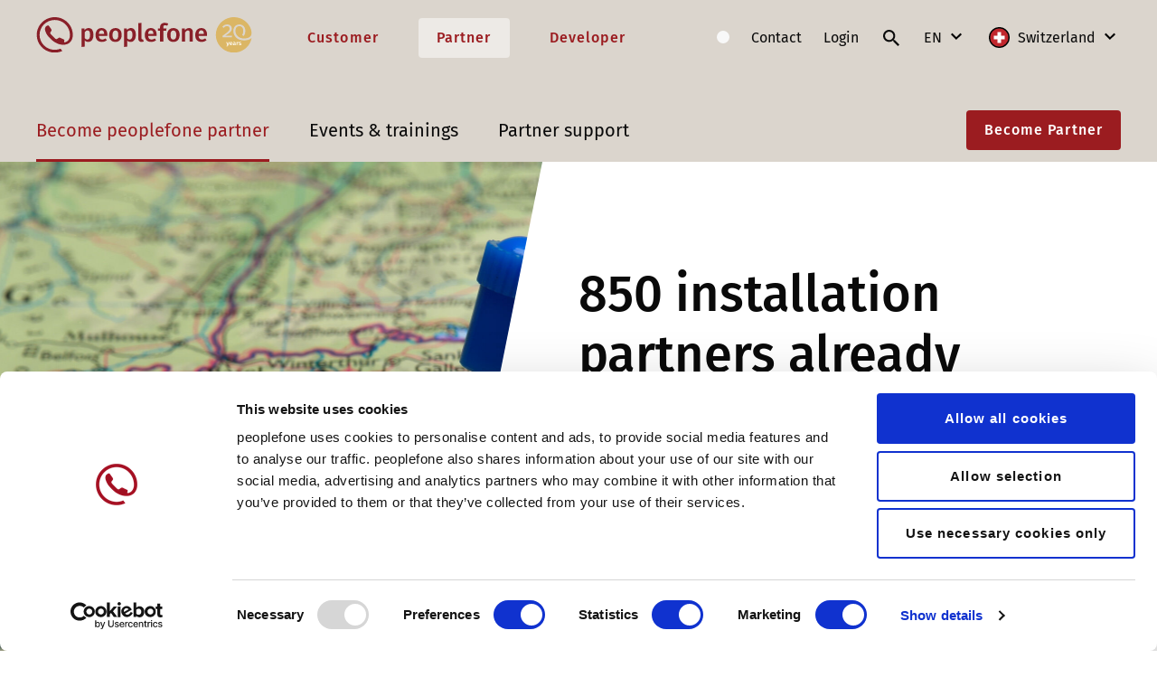

--- FILE ---
content_type: text/html; charset=utf-8
request_url: https://www.peoplefone.com/en-ch/partner/become-peoplefone-partner/partner-programm/find-partner/partner-ramelec
body_size: 7625
content:
<!DOCTYPE html>
<html lang="en-CH">
<head>
    <meta charset="utf-8">

<!-- 
	——————————————————————————————————————————————————
		RTP GmbH | https://www.rtp.ch/
		TYPO3 and Neos Application Development and Hosting
		——————————————————————————————————————————————————

	This website is powered by TYPO3 - inspiring people to share!
	TYPO3 is a free open source Content Management Framework initially created by Kasper Skaarhoj and licensed under GNU/GPL.
	TYPO3 is copyright 1998-2025 of Kasper Skaarhoj. Extensions are copyright of their respective owners.
	Information and contribution at https://typo3.org/
-->


<title>Ramelec: Schweiz | Peoplefone AG</title>
<meta property="og:title" content="Ramelec">
<meta property="og:type" content="website">
<meta property="og:description" content="Find the right partner with peoplefone and benefit from first-class telecommunications solutions that optimally support your company.">
<meta property="og:url" content="https://www.peoplefone.com/en-ch/partner/become-peoplefone-partner/partner-programm/find-partner/partner-ramelec">
<meta name="twitter:title" content="Ramelec">
<meta name="twitter:card" content="summary">
<meta name="twitter:description" content="Find the right partner with peoplefone and benefit from first-class telecommunications solutions that optimally support your company.">
<meta name="generator" content="TYPO3 CMS">
<meta name="description" content="Find the right partner with peoplefone and benefit from first-class telecommunications solutions that optimally support your company.">
<meta name="robots" content="index,follow">
<meta name="application-name" content="Peoplefone">
<meta name="viewport" content="width=device-width, initial-scale=1.0">
<meta name="apple-mobile-web-app-title" content="Peoplefone">
<meta name="msapplication-tilecolor" content="#9b1c20">
<meta name="msapplication-tileimage" content="/typo3conf/cd/favicons/mstile-144x144.png">
<meta name="theme-color" content="#ffffff">
<meta name="language" content="en-CH">
<meta name="format-detection" content="telephone=no">
<meta name="copyright" content="2025">


<link rel="stylesheet" href="/typo3conf/cd/css/critical.min.css" media="all">
<link rel="stylesheet" href="/typo3conf/cd/css/custom.css?1747118888" media="all">


<script src="/typo3conf/cd/js/critical.min.js?1730990459"></script>



<link rel="icon" href="/typo3conf/cd/favicons/favicon.ico">
<link rel="apple-touch-icon" sizes="180x180" href="/typo3conf/cd/favicons/apple-touch-icon.png">
<link rel="icon" type="image/png" sizes="32x32" href="/typo3conf/cd/favicons/favicon-32x32.png">
<link rel="icon" type="image/png" sizes="16x16" href="/typo3conf/cd/favicons/favicon-16x16.png">
<link rel="manifest" href="/typo3conf/cd/favicons/site.webmanifest">
<link rel="mask-icon" href="/typo3conf/cd/favicons/safari-pinned-tab.svg" color="#9b1c20"><link rel="stylesheet" type="text/css" href="/typo3conf/cd/css/main.min.css" onload="this.setAttribute('media', 'all')" media="all"><link rel="prefetch" href="/typo3conf/cd/img/svg/svg.svg" /><link rel="prefetch" href="/typo3conf/cd/fonts/fira-sans-v15-latin-ext_latin-500.woff" />
<link rel="prefetch" href="/typo3conf/cd/fonts/fira-sans-v15-latin-ext_latin-500.woff2" />
<link rel="prefetch" href="/typo3conf/cd/fonts/fira-sans-v15-latin-ext_latin-600.woff" />
<link rel="prefetch" href="/typo3conf/cd/fonts/fira-sans-v15-latin-ext_latin-600.woff2" />
<link rel="prefetch" href="/typo3conf/cd/fonts/fira-sans-v15-latin-ext_latin-regular.woff" />
<link rel="prefetch" href="/typo3conf/cd/fonts/fira-sans-v15-latin-ext_latin-regular.woff2" /><script data-cookieconsent="ignore">
window.dataLayer = window.dataLayer || [];
function gtag() {
    dataLayer.push(arguments);
}
gtag("consent", "default", {
    ad_storage: "denied",
    analytics_storage: "denied",
    functionality_storage: "denied",
    personalization_storage: "denied",
    security_storage: "granted",
    wait_for_update: 2000,
});
gtag("set", "ads_data_redaction", true);
gtag("set", "url_passthrough", false);
</script><script data-cookieconsent="ignore">                            (function(w,d,s,l,i){w[l]=w[l]||[];w[l].push({'gtm.start': new Date().getTime(),event:'gtm.js'});var f=d.getElementsByTagName(s)[0],j=d.createElement(s),dl=l!='dataLayer'?'&l='+l:'';j.async=true;j.src='https://www.googletagmanager.com/gtm.js?id='+i+dl;f.parentNode.insertBefore(j,f);})(window,document,'script','dataLayer','GTM-W8C3C93');</script><script id="Cookiebot" src="https://consent.cookiebot.com/uc.js" data-cbid="5208c2db-6bb7-46e7-968b-a09ebbd7e03d" data-blockingmode="auto" type="text/javascript"></script><script>
salessuckers_cid=164; salessuckers_did=1190;
var salessuckers_d='https://wunderpus.azurewebsites.net/client.js';
(function(d,t) { var s=d.createElement(t); var r=d.getElementsByTagName(t)[0];
    s.src=salessuckers_d;
    s.setAttribute('async', '');
    r.parentNode.insertBefore(s,r)
}(document,'script'));
</script>
<noscript><img src="https://wunderpus.azurewebsites.net/api/v1/client/tr_px/161/986" style="width:0px;height:0px;" alt="" /></noscript><script id="CookieDeclaration" src=https://consent.cookiebot.com/5208c2db-6bb7-46e7-968b-a09ebbd7e03d/cd.js type="text/javascript" async></script>
<link rel="canonical" href="https://www.peoplefone.com/en-ch/partner/become-peoplefone-partner/partner-programm/find-partner/partner-ramelec">

<link rel="alternate" hreflang="de-CH" href="https://www.peoplefone.com/de-ch/partner/peoplefone-partner-werden/partnerprogramm/partner-finden/partner-ramelec">
<link rel="alternate" hreflang="fr-CH" href="https://www.peoplefone.com/fr-ch/partenaires/devenir-partenaire-peoplefone/programme-partenaires/trouver-un-partenaire/partner-ramelec">
<link rel="alternate" hreflang="it-CH" href="https://www.peoplefone.com/it-ch/partner/diventa-un-partner-peoplefone/programma-di-affiliazione/trova-un-partner/partner-ramelec">
<link rel="alternate" hreflang="en-CH" href="https://www.peoplefone.com/en-ch/partner/become-peoplefone-partner/partner-programm/find-partner/partner-ramelec">
<link rel="alternate" hreflang="x-default" href="https://www.peoplefone.com/de-ch/partner/peoplefone-partner-werden/partnerprogramm/partner-finden/partner-ramelec">
<!-- This site is optimized with the Yoast SEO for TYPO3 plugin - https://yoast.com/typo3-extensions-seo/ -->
<script type="application/ld+json">[{"@context":"https:\/\/www.schema.org","@type":"BreadcrumbList","itemListElement":[{"@type":"ListItem","position":1,"item":{"@id":"https:\/\/www.peoplefone.com\/en-ch\/","name":"Switzerland"}},{"@type":"ListItem","position":2,"item":{"@id":"https:\/\/www.peoplefone.com\/en-ch\/partner","name":"Partner"}},{"@type":"ListItem","position":3,"item":{"@id":"https:\/\/www.peoplefone.com\/en-ch\/partner\/become-peoplefone-partner","name":"Become peoplefone partner"}},{"@type":"ListItem","position":4,"item":{"@id":"https:\/\/www.peoplefone.com\/en-ch\/partner\/become-peoplefone-partner\/partner-programm","name":"Partner programm"}},{"@type":"ListItem","position":5,"item":{"@id":"https:\/\/www.peoplefone.com\/en-ch\/partner\/become-peoplefone-partner\/partner-programm\/find-partner","name":"Find partner"}}]}]</script>
</head>
<body class="pagetype--partner">
<noscript><iframe src="https://www.googletagmanager.com/ns.html?id=GTM-W8C3C93" height="0" width="0" style="display:none;visibility:hidden"></iframe></noscript>
    
    <header class="show-until-desktop-large page-header--container">
        <div class="page-header--container-inner">
            <div class="page-header--logo">
                <a href="/en-ch/customer" title="Peoplefone">
                    
                            <img src="/typo3conf/cd/img/event/PFE_jubilaeumslogo_ch_rgb_kombi.svg" class="page-header--logo-icon event-icon" aria-hidden="true" focusable="false">
                        
                    <span class="sr-only">Peoplefone</span>
                </a>
            </div>
            <div class="hamburger--container">
                <div class="hamburger">
                    <span></span>
                    <span></span>
                    <span></span>
                    <span></span>
                </div>
            </div>
        </div>
    </header>

    <header class="show-from-desktop-large page-header--container">
        <div class="width-xxl page-header--container-inner">
            <div class="page-header--logo">
                <a href="/en-ch/customer" title="Peoplefone">
                    
                            <img src="/typo3conf/cd/img/event/PFE_jubilaeumslogo_ch_rgb_kombi.svg" class="page-header--logo-icon event-icon" aria-hidden="true" focusable="false">
                        
                    <span class="sr-only">Peoplefone</span>
                </a>
            </div>

            
    
        <div class="page-header--section-links">
            
                <a class="cta-light" href="/en-ch/customer">
                    Customer
                </a>
            
                <a class="cta-light cta-light--active" href="/en-ch/partner">
                    Partner
                </a>
            
                <a class="cta-light" href="/en-ch/developer">
                    Developer
                </a>
            
        </div>
    


            <div class="page-header--meta">
                
    
    
    
    
        <a href="/en-ch/partner/system-status">
        <span class="page-header--systemstatus--label">
            System Status
        </span>
            <span data-container="status"
                  data-key="yAsaR3lDVY3du4jHXoRp8IOQb2VNhlv5OLQZpljF"
                  data-secret="VAFNm1A4LJ0uqVIBubQul6pWJvNUtYIDpZpFSGd2"
                  data-locale="de_CH"
            ></span>
        </a>
    

    
        
            
                    <a href="/en-ch/partner/contact-1">
                        Contact
                    </a>
                
        
            
                    <a href="https://portal.peoplefone.ch/" rel="noreferrer">
                        Login
                    </a>
                
        
            
                    <a title="Search" href="/en-ch/partner/search">
                        <svg class="page-header--icon" aria-hidden="true"
                             focusable="false">
                            <use href="/typo3conf/cd/img/svg/svg.svg#Icon-search"></use>
                        </svg>
                        <span class="sr-only">Search</span>
                    </a>
                
        
    
    
    
        <div class="page-header--language">
            <span class="sr-only">Select language</span>
            
                
            
                
            
                
            
                
                    <a href="/en-ch/partner/become-peoplefone-partner/partner-programm/find-partner/partner-ramelec" class="page-header--language--selected">
                        EN
                    </a>
                
            

            <div class="page-header--language-popup">
                <div class="page-header--language-popup--inner">
                    
                        
                            <a href="/de-ch/partner/peoplefone-partner-werden/partnerprogramm/partner-finden/partner-ramelec"
                               class=""
                               data-lang-shortcode="de">
                                DE
                            </a>
                        
                    
                        
                            <a href="/fr-ch/partenaires/devenir-partenaire-peoplefone/programme-partenaires/trouver-un-partenaire/partner-ramelec"
                               class=""
                               data-lang-shortcode="fr">
                                FR
                            </a>
                        
                    
                        
                            <a href="/it-ch/partner/diventa-un-partner-peoplefone/programma-di-affiliazione/trova-un-partner/partner-ramelec"
                               class=""
                               data-lang-shortcode="it">
                                IT
                            </a>
                        
                    
                        
                            <a href="/en-ch/partner/become-peoplefone-partner/partner-programm/find-partner/partner-ramelec"
                               class="page-header--language--active"
                               data-lang-shortcode="en">
                                EN
                            </a>
                        
                    
                </div>
            </div>
        </div>
    

    
        <div class="page-header--country">
            
                <span class="sr-only">Switzerland</span>
                <a href="/de-ch/"
                   target="_self"
                   class="page-header--country--selected">
                    <svg class="page-header--country-icon" aria-hidden="true" focusable="false">
                        <use href="/typo3conf/cd/img/svg/svg.svg#Laendericon_schweiz"></use>
                    </svg>
                    Switzerland
                </a>
            
            <div class="page-header--country-popup">
                <div class="page-header--country-popup--inner">
                    
                        
                            <a href="/en/"
                               target="_self"
                               class="">
                                <svg class="page-header--country-icon" aria-hidden="true" focusable="false">
                                    <use href="/typo3conf/cd/img/svg/svg.svg#Laendericon_international"></use>
                                </svg>
                                International
                            </a>
                        
                    
                        
                    
                        
                            <a href="/de-at/"
                               target="_self"
                               class="">
                                <svg class="page-header--country-icon" aria-hidden="true" focusable="false">
                                    <use href="/typo3conf/cd/img/svg/svg.svg#Laendericon_oesterreich"></use>
                                </svg>
                                Austria
                            </a>
                        
                    
                        
                            <a href="/fr-fr/"
                               target="_self"
                               class="">
                                <svg class="page-header--country-icon" aria-hidden="true" focusable="false">
                                    <use href="/typo3conf/cd/img/svg/svg.svg#Laendericon_frankreich"></use>
                                </svg>
                                France
                            </a>
                        
                    
                        
                            <a href="/de-de/"
                               target="_self"
                               class="">
                                <svg class="page-header--country-icon" aria-hidden="true" focusable="false">
                                    <use href="/typo3conf/cd/img/svg/svg.svg#Laendericon_deutschland"></use>
                                </svg>
                                Germany
                            </a>
                        
                    
                        
                            <a href="https://www.peoplefone.lt/"
                               target="_blank"
                               class="">
                                <svg class="page-header--country-icon" aria-hidden="true" focusable="false">
                                    <use href="/typo3conf/cd/img/svg/svg.svg#Laendericon_Litauen"></use>
                                </svg>
                                Lithuania
                            </a>
                        
                    
                        
                            <a href="https://www.plfon.pl/"
                               target="_blank"
                               class="">
                                <svg class="page-header--country-icon" aria-hidden="true" focusable="false">
                                    <use href="/typo3conf/cd/img/svg/svg.svg#Laendericon_polen"></use>
                                </svg>
                                Poland
                            </a>
                        
                    
                        
                            <a href="/sk-sk/"
                               target="_self"
                               class="">
                                <svg class="page-header--country-icon" aria-hidden="true" focusable="false">
                                    <use href="/typo3conf/cd/img/svg/svg.svg#Laendericon_slowakei"></use>
                                </svg>
                                Slovakia
                            </a>
                        
                    
                        
                            <a href="/de-ch/"
                               target="_self"
                               class="active">
                                <svg class="page-header--country-icon" aria-hidden="true" focusable="false">
                                    <use href="/typo3conf/cd/img/svg/svg.svg#Laendericon_schweiz"></use>
                                </svg>
                                Switzerland
                            </a>
                        
                    
                </div>
            </div>
        </div>
    

            </div>
        </div>
    </header>


    <header class="show-from-desktop-large page-navigation--container">
        <div class="page-navigation--container-inner width-xxl">
            
    <nav class="page-navigation--main-nav">
        <ul class="page-navigation--main-nav-items">
            
                
                    <li class="page-navigation--main-nav-item has-children is-active"
                        data-page-uid="223">
                        <a class="page-navigation--main-nav-link" href="/en-ch/partner/become-peoplefone-partner/partner-programm/peoplefone-partner-programm">
                            Become peoplefone partner
                        </a>
                        
                            <ul class="page-navigation--sub-nav page-navigation--sub-nav--4"
                                data-subnav-page-uid="223">
                                
                                    <li class="page-navigation--sub-nav--column">
                                        
                                            <div class="page-navigation--backlink hide-from-desktop-large">
                                                <svg class="page-navigation--backlink--icon" aria-hidden="true"
                                                     focusable="false">
                                                    <use href="/typo3conf/cd/img/svg/svg.svg#Icon-arrow-left"></use>
                                                </svg>
                                                Become peoplefone partner
                                            </div>
                                        
                                        <ul>
                                            <li class="page-navigation--sub-nav--item page-navigation--sub-nav--title">
                                                
                                                Partner programm
                                            </li>
                                            
                                                
                                                    <li class="page-navigation--sub-nav--item">
                                                        <a class="page-navigation--sub-nav--link" href="/en-ch/partner/become-peoplefone-partner/partner-programm/peoplefone-partner-programm">
                                                            
                                                                    peoplefone partner programm
                                                                
                                                        </a>
                                                    </li>
                                                
                                                    <li class="page-navigation--sub-nav--item is-active">
                                                        <a class="page-navigation--sub-nav--link" href="/en-ch/partner/become-peoplefone-partner/partner-programm/find-partner">
                                                            
                                                                    Find partner
                                                                
                                                        </a>
                                                    </li>
                                                
                                            
                                        </ul>
                                    </li>
                                
                                    <li class="page-navigation--sub-nav--column">
                                        
                                        <ul>
                                            <li class="page-navigation--sub-nav--item page-navigation--sub-nav--title">
                                                
                                                Become partner
                                            </li>
                                            
                                                
                                                    <li class="page-navigation--sub-nav--item">
                                                        <a class="page-navigation--sub-nav--link" href="/en-ch/partner/become-peoplefone-partner/become-partner/why-become-partner">
                                                            
                                                                    Why become partner
                                                                
                                                        </a>
                                                    </li>
                                                
                                                    <li class="page-navigation--sub-nav--item">
                                                        <a class="page-navigation--sub-nav--link" href="/en-ch/partner/become-peoplefone-partner/become-partner/request-form">
                                                            
                                                                    Request form
                                                                
                                                        </a>
                                                    </li>
                                                
                                            
                                        </ul>
                                    </li>
                                
                            </ul>
                        
                    </li>
                
                    <li class="page-navigation--main-nav-item has-children"
                        data-page-uid="251">
                        <a class="page-navigation--main-nav-link" href="/en-ch/partner/events-trainings/events/all-events-at-a-glance">
                            Events &amp; trainings
                        </a>
                        
                            <ul class="page-navigation--sub-nav page-navigation--sub-nav--4"
                                data-subnav-page-uid="251">
                                
                                    <li class="page-navigation--sub-nav--column">
                                        
                                            <div class="page-navigation--backlink hide-from-desktop-large">
                                                <svg class="page-navigation--backlink--icon" aria-hidden="true"
                                                     focusable="false">
                                                    <use href="/typo3conf/cd/img/svg/svg.svg#Icon-arrow-left"></use>
                                                </svg>
                                                Events &amp; trainings
                                            </div>
                                        
                                        <ul>
                                            <li class="page-navigation--sub-nav--item page-navigation--sub-nav--title">
                                                
                                                Events
                                            </li>
                                            
                                                
                                                    <li class="page-navigation--sub-nav--item">
                                                        <a class="page-navigation--sub-nav--link" href="/en-ch/partner/events-trainings/events/all-events-at-a-glance">
                                                            
                                                                    All events at a glance
                                                                
                                                        </a>
                                                    </li>
                                                
                                            
                                        </ul>
                                    </li>
                                
                                    <li class="page-navigation--sub-nav--column">
                                        
                                        <ul>
                                            <li class="page-navigation--sub-nav--item page-navigation--sub-nav--title">
                                                
                                                peoplefone trainings
                                            </li>
                                            
                                                
                                                    <li class="page-navigation--sub-nav--item">
                                                        <a class="page-navigation--sub-nav--link" href="/en-ch/partner/events-trainings/peoplefone-trainings/roadshows">
                                                            
                                                                    Roadshows
                                                                
                                                        </a>
                                                    </li>
                                                
                                                    <li class="page-navigation--sub-nav--item">
                                                        <a class="page-navigation--sub-nav--link" href="/en-ch/partner/events-trainings/peoplefone-trainings/certification-workshops">
                                                            
                                                                    Certification workshops
                                                                
                                                        </a>
                                                    </li>
                                                
                                                    <li class="page-navigation--sub-nav--item">
                                                        <a class="page-navigation--sub-nav--link" href="/en-ch/partner/events-trainings/peoplefone-trainings/3cx-trainings">
                                                            
                                                                    3CX-trainings
                                                                
                                                        </a>
                                                    </li>
                                                
                                                    <li class="page-navigation--sub-nav--item">
                                                        <a class="page-navigation--sub-nav--link" href="/en-ch/partner/events-trainings/peoplefone-trainings/microsoft-teams-trainings">
                                                            
                                                                    Microsoft TEAMS trainings
                                                                
                                                        </a>
                                                    </li>
                                                
                                                    <li class="page-navigation--sub-nav--item">
                                                        <a class="page-navigation--sub-nav--link" href="/en-ch/partner/events-trainings/peoplefone-trainings/webinars">
                                                            
                                                                    Webinars
                                                                
                                                        </a>
                                                    </li>
                                                
                                            
                                        </ul>
                                    </li>
                                
                                    <li class="page-navigation--sub-nav--column">
                                        
                                        <ul>
                                            <li class="page-navigation--sub-nav--item page-navigation--sub-nav--title">
                                                
                                                Completed webinars
                                            </li>
                                            
                                                
                                                    <li class="page-navigation--sub-nav--item">
                                                        <a class="page-navigation--sub-nav--link" href="/en-ch/partner/events-trainings/completed-webinars/peoplefone-mobile">
                                                            
                                                                    peoplefone MOBILE
                                                                
                                                        </a>
                                                    </li>
                                                
                                                    <li class="page-navigation--sub-nav--item">
                                                        <a class="page-navigation--sub-nav--link" href="/en-ch/partner/events-trainings/completed-webinars/peoplefone-3cx-hosted">
                                                            
                                                                    peoplefone 3CX HOSTED
                                                                
                                                        </a>
                                                    </li>
                                                
                                                    <li class="page-navigation--sub-nav--item">
                                                        <a class="page-navigation--sub-nav--link" href="/en-ch/partner/events-trainings/completed-webinars/peoplefone-microsoft-teams">
                                                            
                                                                    peoplefone MICROSOFT TEAMS
                                                                
                                                        </a>
                                                    </li>
                                                
                                            
                                        </ul>
                                    </li>
                                
                            </ul>
                        
                    </li>
                
                    <li class="page-navigation--main-nav-item has-children"
                        data-page-uid="254">
                        <a class="page-navigation--main-nav-link" href="/en-ch/partner/partner-support/contact-persons/partner-manager-german-speaking-switzerland">
                            Partner support
                        </a>
                        
                            <ul class="page-navigation--sub-nav page-navigation--sub-nav--4"
                                data-subnav-page-uid="254">
                                
                                    <li class="page-navigation--sub-nav--column">
                                        
                                            <div class="page-navigation--backlink hide-from-desktop-large">
                                                <svg class="page-navigation--backlink--icon" aria-hidden="true"
                                                     focusable="false">
                                                    <use href="/typo3conf/cd/img/svg/svg.svg#Icon-arrow-left"></use>
                                                </svg>
                                                Partner support
                                            </div>
                                        
                                        <ul>
                                            <li class="page-navigation--sub-nav--item page-navigation--sub-nav--title">
                                                
                                                Contact persons
                                            </li>
                                            
                                                
                                                    <li class="page-navigation--sub-nav--item">
                                                        <a class="page-navigation--sub-nav--link" href="/en-ch/partner/partner-support/contact-persons/partner-manager-german-speaking-switzerland">
                                                            
                                                                    Partner Manager German-speaking Switzerland
                                                                
                                                        </a>
                                                    </li>
                                                
                                                    <li class="page-navigation--sub-nav--item">
                                                        <a class="page-navigation--sub-nav--link" href="/en-ch/partner/partner-support/contact-persons/partner-manager-romandie">
                                                            
                                                                    Partner Manager Romandie
                                                                
                                                        </a>
                                                    </li>
                                                
                                                    <li class="page-navigation--sub-nav--item">
                                                        <a class="page-navigation--sub-nav--link" href="/en-ch/partner/partner-support/contact-persons/marketing">
                                                            
                                                                    Marketing
                                                                
                                                        </a>
                                                    </li>
                                                
                                                    <li class="page-navigation--sub-nav--item">
                                                        <a class="page-navigation--sub-nav--link" href="/en-ch/partner/partner-support/contact-persons/technical-support">
                                                            
                                                                    Technical support
                                                                
                                                        </a>
                                                    </li>
                                                
                                                    <li class="page-navigation--sub-nav--item">
                                                        <a class="page-navigation--sub-nav--link" href="/en-ch/partner/partner-support/contact-persons/management">
                                                            
                                                                    Management
                                                                
                                                        </a>
                                                    </li>
                                                
                                            
                                        </ul>
                                    </li>
                                
                                    <li class="page-navigation--sub-nav--column">
                                        
                                        <ul>
                                            <li class="page-navigation--sub-nav--item page-navigation--sub-nav--title">
                                                
                                                Sales acquisition
                                            </li>
                                            
                                                
                                                    <li class="page-navigation--sub-nav--item">
                                                        <a class="page-navigation--sub-nav--link" href="/en-ch/partner/partner-support/sales-acquisition/checklist-for-new-customers">
                                                            
                                                                    Checklist for new customers
                                                                
                                                        </a>
                                                    </li>
                                                
                                                    <li class="page-navigation--sub-nav--item">
                                                        <a class="page-navigation--sub-nav--link" href="/en-ch/partner/partner-support/sales-acquisition/number-porting-invoicing">
                                                            
                                                                    Number porting &amp; Invoicing
                                                                
                                                        </a>
                                                    </li>
                                                
                                                    <li class="page-navigation--sub-nav--item">
                                                        <a class="page-navigation--sub-nav--link" href="/en-ch/partner/partner-support/sales-acquisition/contracts-forms">
                                                            
                                                                    Contracts &amp; Forms
                                                                
                                                        </a>
                                                    </li>
                                                
                                            
                                        </ul>
                                    </li>
                                
                                    <li class="page-navigation--sub-nav--column">
                                        
                                        <ul>
                                            <li class="page-navigation--sub-nav--item page-navigation--sub-nav--title">
                                                
                                                Marketing
                                            </li>
                                            
                                                
                                                    <li class="page-navigation--sub-nav--item">
                                                        <a class="page-navigation--sub-nav--link" href="/en-ch/partner/partner-support/marketing/marketing-cooperation">
                                                            
                                                                    Marketing cooperation
                                                                
                                                        </a>
                                                    </li>
                                                
                                                    <li class="page-navigation--sub-nav--item">
                                                        <a class="page-navigation--sub-nav--link" href="/en-ch/partner/partner-support/marketing/sales-documents">
                                                            
                                                                    Sales documents
                                                                
                                                        </a>
                                                    </li>
                                                
                                                    <li class="page-navigation--sub-nav--item">
                                                        <a class="page-navigation--sub-nav--link" href="/en-ch/partner/partner-support/marketing/customer-events">
                                                            
                                                                    Customer events
                                                                
                                                        </a>
                                                    </li>
                                                
                                                    <li class="page-navigation--sub-nav--item">
                                                        <a class="page-navigation--sub-nav--link" href="/en-ch/partner/partner-support/marketing/peoplefone-logos-pictures">
                                                            
                                                                    peoplefone logos &amp; pictures
                                                                
                                                        </a>
                                                    </li>
                                                
                                                    <li class="page-navigation--sub-nav--item">
                                                        <a class="page-navigation--sub-nav--link" href="/en-ch/partner/partner-support/marketing/peoplefone-wiki">
                                                            
                                                                    peoplefone WIKI
                                                                
                                                        </a>
                                                    </li>
                                                
                                            
                                        </ul>
                                    </li>
                                
                            </ul>
                        
                    </li>
                
            
        </ul>
        <div class="page-navigation--main-nav-subitems">
            <div class="page-navigation--main-nav-subitems--inner"></div>
        </div>
    </nav>


            
                <div class="page-navigation--cta">
                    <a href="/en-ch/partner/become-peoplefone-partner/become-partner/request-form#c1849" class="cta">Become Partner</a>
                </div>
            

        </div>
    </header>

    <div class="show-until-desktop-large mobile-nav--container"></div>

    
    
    
            <section class="width-full ce-hero-image--half"  id="c451">
                <div class="ce-hero-image--half--container">
                    
    
        
                <div class="ce-hero-image--half--bckg-image-container"
                     data-bckg-lazy
                     data-bckg-mobile="/fileadmin/_processed_/4/3/csm_Schweizer_Installationspartner_VoIP_b839daf63b.jpg"
                     data-bckg-tablet="/fileadmin/_processed_/4/3/csm_Schweizer_Installationspartner_VoIP_b839daf63b.jpg"
                     data-bckg-desktop="/fileadmin/_processed_/4/3/csm_Schweizer_Installationspartner_VoIP_b839daf63b.jpg"
                     data-bckg-desktopLarge="/fileadmin/_processed_/4/3/csm_Schweizer_Installationspartner_VoIP_b839daf63b.jpg"
                     data-bckg-widescreen="/fileadmin/_processed_/4/3/csm_Schweizer_Installationspartner_VoIP_b839daf63b.jpg"
                     style="background-image: url(/fileadmin/_processed_/4/3/csm_Schweizer_Installationspartner_VoIP_ef5348ba2a.jpg);">
                </div>
            
    

                    <div class="ce-hero-image--half--box">
                        <div class="ce-hero-image--half--box-content">
                            
    <h1>850 installation partners already work with peoplefone in Switzerland</h1>
    <p class="copy-lead"></p>
    

                        </div>
                    </div>
                </div>
            </section>
        


<section class="ce-partner width-full">
    <input id="translations" type="hidden" name="" value="{&quot;read_more&quot;:&quot;More info&quot;,&quot;no_partners_found&quot;:&quot;No partner found for this part of the map&quot;,&quot;more&quot;:&quot;More&quot;,&quot;specialization_header&quot;:&quot;Specialization&quot;,&quot;website&quot;:&quot;Website&quot;,&quot;phone_number&quot;:&quot;Phone&quot;,&quot;country_search&quot;:&quot;Switzerland&quot;,&quot;min_zoom&quot;:7}" />
    <input id="partnerDetailJson" type="hidden" name="" value="{&quot;uid&quot;:2106,&quot;name&quot;:&quot;Ramelec&quot;,&quot;logo_url&quot;:&quot;https:\/\/portal.peoplefone.ch\/documents\/partner\/logos\/logo_80330.jpg&quot;,&quot;certification&quot;:2,&quot;specializations&quot;:[1,4,9,16],&quot;address&quot;:{&quot;street&quot;:&quot;Route de Tr\u00e9lex&quot;,&quot;street_number&quot;:&quot;10&quot;,&quot;zip_code&quot;:&quot;1266&quot;,&quot;city&quot;:&quot;Duillier&quot;,&quot;district&quot;:&quot;VD&quot;,&quot;country&quot;:&quot;CH&quot;},&quot;phone_number&quot;:&quot;+41 22 364 65 26&quot;,&quot;mobile_number&quot;:&quot;+41 79 104 24 73&quot;,&quot;email&quot;:&quot;info@ramelec.ch&quot;,&quot;website&quot;:&quot;http:\/\/www.ramelec.ch&quot;,&quot;description&quot;:&quot;&quot;,&quot;map&quot;:{&quot;latitude&quot;:&quot;46.4132736&quot;,&quot;longitude&quot;:&quot;6.2242616&quot;,&quot;zoom&quot;:&quot;14&quot;},&quot;page_title&quot;:&quot;Ramelec | Peoplefone AG&quot;,&quot;slug&quot;:&quot;\/en-ch\/partner\/become-peoplefone-partner\/partner-programm\/find-partner\/partner-ramelec&quot;}" />
    <script>
        const translationsPartner = JSON.parse(document.getElementById('translations').value);
        const partnerItem = JSON.parse(document.getElementById('partnerDetailJson').value);
        console.log(translationsPartner);
        console.log(partnerItem);
    </script>
    <div class="width-l ce-partner--container">
        <div class="ce-partner--detail ce-partner--detail--active" data-partner--detail>
            
            <a class="ce-partner--detail--back" href="/en-ch/partner/become-peoplefone-partner/partner-programm/find-partner">
                Back
            </a>
            <div class="width-s ce-text--container ce-text--container--text">
                <div class="ce-text--container--inner">
                    <h2 data-partner--detail--company-name="" class="center">Ramelec</h2>
                    <div data-partner--detail--company-description="" class="copy-lead center">
                        
                    </div>
                </div>
            </div>
            <div data-partner--detail--data="" class="ce-partner--detail--content">
                <div class="ce-partner--detail--left">
                    
                        <div class="ce-partner--detail--left-logo">
                            <img src="https://portal.peoplefone.ch/documents/partner/logos/logo_80330.jpg" alt="Ramelec"/>
                        </div>
                    
                    <p>
                        Ramelec<br>
                        Route de Trélex 10<br>
                        1266 Duillier
                    </p>
                    <p>
                        
                            <a href="#" data-mailto-token="kygjrm8gldmYpykcjca,af" data-mailto-vector="-2">info<span>&#64;</span>ramelec<span>&#46;</span>ch</a><br>
                        

                        
                            <a href="http://www.ramelec.ch">http://www.ramelec.ch</a><br>
                        

                        
                            <a href="tel:41223646526">+41 22 364 65 26</a>
                        
                    </p>
                </div>
                <div class="ce-partner--detail--right">
                    <p class="ce-partner--detail--badge--container">
                        
                            <span>
                                Certified Key Partner
                                
                                <img src="https://portal.peoplefone.ch/documents/partner/certifications/badge_gold.png"
                                     class="ce-partner--detail--badge"
                                     alt="Certified Key Partner"/>
                                
                            </span>
                        
                    </p>
                    
                        <table class="ce-partner--detail--special">
                            <tbody>
                            <tr>
                                <th>
                                    Specialization
                                </th>
                                <th>&nbsp;</th>
                            </tr>
                            
                                <tr>
                                    <td>3CX Phone System</td>
                                    <td>
                                        <img src="https://portal.peoplefone.ch/documents/partner/specializations/3cx-phone-system.png" alt="3CX Phone System"/>
                                    </td>
                                </tr>
                            
                                <tr>
                                    <td>Alcatel-Lucent Enterprise</td>
                                    <td>
                                        <img src="https://portal.peoplefone.ch/documents/partner/specializations/alcatel-lucent-enterprise.png" alt="Alcatel-Lucent Enterprise"/>
                                    </td>
                                </tr>
                            
                                <tr>
                                    <td>Gigaset Pro</td>
                                    <td>
                                        <img src="https://portal.peoplefone.ch/documents/partner/specializations/gigaset-pro.png" alt="Gigaset Pro"/>
                                    </td>
                                </tr>
                            
                                <tr>
                                    <td>peoplefone HOSTED</td>
                                    <td>
                                        <img src="https://portal.peoplefone.ch/documents/partner/specializations/peoplefone-hosted.svg" alt="peoplefone HOSTED"/>
                                    </td>
                                </tr>
                            
                            </tbody>
                        </table>
                    
                </div>
            </div>
            <div data-partner--detail--map="" class="ce-partner--detail--map">
            </div>
        </div>
    </div>
</section>






    
    
        <nav class="width-xl hide-until-mobile breadcrumb--container">
            <ul>
                
                    
                    <li>
                        
                                <a href="/en-ch/partner">
                                    Partner
                                </a>
                            
                    </li>
                
                    
                    <li>
                        
                                <a href="/en-ch/partner/become-peoplefone-partner/partner-programm/peoplefone-partner-programm">
                                    Become peoplefone partner
                                </a>
                            
                    </li>
                
                    
                    <li>
                        
                                
                                Partner programm
                            
                    </li>
                
                    
                    <li>
                        
                                
                                Find partner
                            
                    </li>
                
            </ul>
        </nav>
    


    <div class="testclassdevsystem"></div>

    
    
    
        <footer class="width-full page-footer--container invert">
            <div class="width-xl page-footer--container-inner">
                
                    
                        
                        
                        <div class="footer-nav--column">
                            <span class="footer-nav--column-header">
                                Legal
                            </span>
                            <ul>
                                
                                    
                                        <li class="">
                                            <a href="/en-ch/partner/legal/impressum">
                                                Impressum
                                            </a>
                                        <li>
                                    
                                
                                    
                                        <li class="">
                                            <a href="/en-ch/partner/legal/terms-and-conditions">
                                                Terms and Conditions
                                            </a>
                                        <li>
                                    
                                
                                    
                                        <li class="">
                                            <a href="/en-ch/partner/legal/data-protection">
                                                Data protection
                                            </a>
                                        <li>
                                    
                                
                                    
                                        <li class="">
                                            <a href="/en-ch/partner/legal/cookies-explanation">
                                                Cookies explanation
                                            </a>
                                        <li>
                                    
                                
                            </ul>
                        </div>
                    
                
                    
                        
                        
                        <div class="footer-nav--column">
                            <span class="footer-nav--column-header">
                                Contact
                            </span>
                            <ul>
                                
                                    
                                        <li class="">
                                            <a href="/en-ch/partner/contact/contact-us">
                                                Contact us
                                            </a>
                                        <li>
                                    
                                
                                    
                                        <li class="">
                                            <a href="/en-ch/partner/contact/media">
                                                Media
                                            </a>
                                        <li>
                                    
                                
                            </ul>
                        </div>
                    
                
                    
                        
                        
                            <div class="footer-nav--column"></div>
                        
                        <div class="footer-nav--column">
                            <span class="footer-nav--column-header">
                                Quicklinks
                            </span>
                            <ul>
                                
                                    
                                        <li class="">
                                            <a href="/en-ch/customer/prices-numbers/phone-rates/voip-tariffs">
                                                Telephone numbers
                                            </a>
                                        <li>
                                    
                                
                                    
                                        <li class="">
                                            <a href="/en-ch/customer/prices-numbers/phone-rates/voip-tariffs">
                                                Rates &amp; Prices
                                            </a>
                                        <li>
                                    
                                
                            </ul>
                        </div>
                    
                
            </div>
        </footer>
    

    <footer class="width-full page-copyright--container invert">
        <div class="width-xl page-copyright--container-inner">
            
            <span class="hide-until-desktop"></span>
            <span class="hide-until-desktop"></span>
            <div class="footer-copyright--column">
                © 2005-2025, peoplefone
            </div>
        </div>
    </footer>
<script src="https://cdn.jsdelivr.net/npm/addsearch-search-ui@0.7/dist/addsearch-search-ui.min.js"></script>
<script src="https://cdn.jsdelivr.net/npm/addsearch-js-client@0.6/dist/addsearch-js-client.min.js"></script>
<script src="/typo3conf/cd/js/main.min.js?1730990459"></script>
<script async="async" src="/_assets/2a58d7833cb34b2a67d37f5b750aa297/JavaScript/default_frontend.js?1762858642"></script>
<script src="https://maps.googleapis.com/maps/api/js?key=AIzaSyBM-cEY9tdqLXrm9TOdyD056WKgUxgKF-M&amp;language=en&amp;region=CH"></script>
<script src="/typo3conf/cd/js/vendors/markerclusterer.js?1730990459"></script>
<script src="/typo3conf/cd/js/bundle.dev.js?1730990459"></script>

<!--Start of Tawk.to Script-->
        <script type="text/javascript">
        var Tawk_API=Tawk_API||{}, Tawk_LoadStart=new Date();
        (function(){
        var s1=document.createElement("script"),s0=document.getElementsByTagName("script")[0];
        s1.async=true;
        s1.src='https://embed.tawk.to/5eb575ce8ee2956d739f4cc3/default';
        s1.charset='UTF-8';
        s1.setAttribute('crossorigin','*');
        s0.parentNode.insertBefore(s1,s0);
        })();
        </script>
        <!--End of Tawk.to Script-->
</body>
</html>

--- FILE ---
content_type: text/css; charset=utf-8
request_url: https://www.peoplefone.com/typo3conf/cd/css/critical.min.css
body_size: 6116
content:
@font-face{font-family:'Fira Sans';font-style:normal;font-weight:400;src:url(/typo3conf/cd/fonts/fira-sans-v15-latin-ext_latin-regular.eot);src:local(""),url(/typo3conf/cd/fonts/fira-sans-v15-latin-ext_latin-regular.eot?#iefix) format("embedded-opentype"),url(/typo3conf/cd/fonts/fira-sans-v15-latin-ext_latin-regular.woff2) format("woff2"),url(/typo3conf/cd/fonts/fira-sans-v15-latin-ext_latin-regular.woff) format("woff"),url(/typo3conf/cd/fonts/fira-sans-v15-latin-ext_latin-regular.ttf) format("truetype"),url(/typo3conf/cd/fonts/fira-sans-v15-latin-ext_latin-regular.svg#FiraSans) format("svg")}@font-face{font-family:'Fira Sans';font-style:normal;font-weight:500;src:url(/typo3conf/cd/fonts/fira-sans-v15-latin-ext_latin-500.eot);src:local(""),url(/typo3conf/cd/fonts/fira-sans-v15-latin-ext_latin-500.eot?#iefix) format("embedded-opentype"),url(/typo3conf/cd/fonts/fira-sans-v15-latin-ext_latin-500.woff2) format("woff2"),url(/typo3conf/cd/fonts/fira-sans-v15-latin-ext_latin-500.woff) format("woff"),url(/typo3conf/cd/fonts/fira-sans-v15-latin-ext_latin-500.ttf) format("truetype"),url(/typo3conf/cd/fonts/fira-sans-v15-latin-ext_latin-500.svg#FiraSans) format("svg")}@font-face{font-family:'Fira Sans';font-style:normal;font-weight:600;src:url(/typo3conf/cd/fonts/fira-sans-v15-latin-ext_latin-600.eot);src:local(""),url(/typo3conf/cd/fonts/fira-sans-v15-latin-ext_latin-600.eot?#iefix) format("embedded-opentype"),url(/typo3conf/cd/fonts/fira-sans-v15-latin-ext_latin-600.woff2) format("woff2"),url(/typo3conf/cd/fonts/fira-sans-v15-latin-ext_latin-600.woff) format("woff"),url(/typo3conf/cd/fonts/fira-sans-v15-latin-ext_latin-600.ttf) format("truetype"),url(/typo3conf/cd/fonts/fira-sans-v15-latin-ext_latin-600.svg#FiraSans) format("svg")}/*! normalize.css v8.0.1 | MIT License | github.com/necolas/normalize.css */html{line-height:1.15;-webkit-text-size-adjust:100%}body{margin:0}main{display:block}h1{font-size:2em;margin:.67em 0}hr{box-sizing:content-box;height:0;overflow:visible}pre{font-family:monospace,monospace;font-size:1em}a{background-color:transparent}abbr[title]{border-bottom:none;text-decoration:underline;text-decoration:underline dotted}b,strong{font-weight:bolder}code,kbd,samp{font-family:monospace,monospace;font-size:1em}small{font-size:80%}sub,sup{font-size:75%;line-height:0;position:relative;vertical-align:baseline}sub{bottom:-.25em}sup{top:-.5em}img{border-style:none}button,input,optgroup,select,textarea{font-family:inherit;font-size:100%;line-height:1.15;margin:0}button,input{overflow:visible}button,select{text-transform:none}[type=button],[type=reset],[type=submit],button{-webkit-appearance:button}[type=button]::-moz-focus-inner,[type=reset]::-moz-focus-inner,[type=submit]::-moz-focus-inner,button::-moz-focus-inner{border-style:none;padding:0}[type=button]:-moz-focusring,[type=reset]:-moz-focusring,[type=submit]:-moz-focusring,button:-moz-focusring{outline:1px dotted ButtonText}fieldset{padding:.35em .75em .625em}legend{box-sizing:border-box;color:inherit;display:table;max-width:100%;padding:0;white-space:normal}progress{vertical-align:baseline}textarea{overflow:auto}[type=checkbox],[type=radio]{box-sizing:border-box;padding:0}[type=number]::-webkit-inner-spin-button,[type=number]::-webkit-outer-spin-button{height:auto}[type=search]{-webkit-appearance:textfield;outline-offset:-2px}[type=search]::-webkit-search-decoration{-webkit-appearance:none}::-webkit-file-upload-button{-webkit-appearance:button;font:inherit}details{display:block}summary{display:list-item}template{display:none}[hidden]{display:none}*,::after,::before{box-sizing:border-box;margin:0;padding:0}:focus{outline:0}html{line-height:1.5}body{padding-left:24px;padding-right:24px}body,input,td,textarea,th{font-size:16px;font-family:"Fira Sans",sans-serif;line-height:1.5;color:#0a0a0a;text-rendering:optimizeLegibility;-webkit-font-smoothing:subpixel-antialiased}.box-bordeaux,.invert{color:#fff}.h1,h1{margin:0 0 40px 0;font-family:"Fira Sans",sans-serif;font-size:40px;font-weight:500;line-height:1.2;color:#0a0a0a}.box-bordeaux .h1,.box-bordeaux h1,.invert .h1,.invert h1{color:#fff}.ce-text--container--inner .h1,.ce-text--container--inner h1{margin:0 0 75px 0}.h2,h2{margin:0 0 4px 0;font-family:"Fira Sans",sans-serif;font-size:40px;font-weight:500;line-height:1.4;color:#0a0a0a}.box-bordeaux .h2,.box-bordeaux h2,.invert .h2,.invert h2{color:#fff}.h3,h3{margin:0 0 .5em 0;font-family:"Fira Sans",sans-serif;font-size:28px;font-weight:500;line-height:1.4;color:#0a0a0a}.box-bordeaux .h3,.box-bordeaux h3,.invert .h3,.invert h3{color:#fff}.h4,h4{margin:14px 0;font-family:"Fira Sans",sans-serif;font-size:22px;font-weight:600;line-height:1.4}.box-bordeaux .h4,.box-bordeaux h4,.invert .h4,.invert h4{color:#fff}.h5,h5{margin:12px 0;font-family:"Fira Sans",sans-serif;font-size:16px;font-weight:600;line-height:1.4}.box-bordeaux .h5,.box-bordeaux h5,.invert .h5,.invert h5{color:#fff}p{margin-bottom:24px;hyphens:auto}ol,ul{margin-bottom:24px}ul li{margin-left:20px;padding-left:16px;list-style:disc}ol li{margin-left:24px;padding-left:14px}img{width:100%;height:auto}img.icon{width:auto}a{cursor:pointer;color:#9b1c20;font-size:initial;font-weight:600;text-decoration:none}a:visited{color:#9b1c20}a:hover{color:#6c181c}.box-bordeaux a,.invert a{color:#fff}.box-bordeaux a:hover,.box-bordeaux a:visited,.invert a:hover,.invert a:visited{color:#fff}button{display:inline-block;margin:20px 20px 20px 0;padding:10px 20px;border-radius:4px;font-weight:500;line-height:1.5;text-decoration:none;text-align:center;transition:background-color 250ms;letter-spacing:1.1px;background-color:#9b1c20;color:#fff;border:none;cursor:pointer}button:visited{background-color:#9b1c20;color:#fff}button:hover{color:#fff;background-color:#6c181c}button:active{color:#fff;background-color:#9b1c20}button[type=reset]{display:inline-block;margin:20px 20px 20px 0;padding:10px 20px;border-radius:4px;font-weight:500;line-height:1.5;text-decoration:none;text-align:center;transition:background-color 250ms;letter-spacing:1.1px;background-color:#9b1c20;color:#fff;background-color:#867f7c}button[type=reset]:visited{background-color:#9b1c20;color:#fff}button[type=reset]:hover{color:#fff;background-color:#6c181c}button[type=reset]:active{color:#fff;background-color:#9b1c20}button[type=reset]:hover{background-color:#817a77}.ce-list-element--item-link,.partial--link{letter-spacing:1.1px}b,strong{font-weight:600}table{border-collapse:collapse;width:100%}td,th{border:none;padding:10px 30px 10px 0;vertical-align:top;min-width:200px}th{border-bottom:2px solid #b4aca6;font-weight:500;text-align:left}td{border-bottom:.5px solid #b4aca6}.quote,blockquote{font-size:22px;line-height:34px;font-style:italic;letter-spacing:-.44px;margin-bottom:24px;hyphens:auto}iframe{width:100%;border:0}.sr-only{position:absolute;left:-10000px;top:auto;width:1px;height:1px;overflow:hidden}input[type=text],select{width:100%;border:1px solid #b4aca6;border-radius:4px;padding:9px}input[type=search]::-webkit-search-cancel-button{display:none}select{-webkit-appearance:none;-moz-appearance:none;appearance:none;padding:12px 50px 12px 10px;background:url(data:image/svg+xml;charset=US-ASCII,%3Csvg%20id%3D%22Icon_arrow_down%22%20data-name%3D%22Icon%20arrow%20down%22%20xmlns%3D%22http%3A%2F%2Fwww.w3.org%2F2000%2Fsvg%22%20width%3D%2224%22%20height%3D%2224%22%20viewBox%3D%220%200%2024%2024%22%20style%3D%22%22%3E%20%3Crect%20id%3D%22Boundary%22%20width%3D%2224%22%20height%3D%2224%22%20fill%3D%22none%22%2F%3E%20%3Cpath%20id%3D%22_Color%22%20data-name%3D%22%20%26%23x21B3%3BColor%22%20d%3D%22M10.59%2C0%2C6%2C4.574%2C1.41%2C0%2C0%2C1.408%2C6%2C7.4l6-5.992Z%22%20transform%3D%22translate%286%208.6%29%22%20fill%3D%22rgb%2810%2C10%2C10%29%22%2F%3E%20%3C%2Fsvg%3E) right 5px center no-repeat}select::-ms-expand{display:none}.disabled{cursor:default!important;pointer-events:none!important}.box-bordeaux{background-color:#6c181c;border:"";border-radius:0;padding:20px 24px 26px 24px}.box-grey{background-color:#edeae6;border:"";border-radius:4px;padding:20px 24px 26px 24px}.box-white{background-color:#fff;border:1px solid #b4aca6;border-radius:4px;padding:20px 24px 26px 24px}.video-container{position:relative;width:100%;height:0;padding-top:56.25%}.video-container iframe,.video-container video{position:absolute;top:0;left:0;width:100%;height:100%}.video-container video[poster]{object-fit:cover}.cta{display:inline-block;margin:20px 20px 20px 0;padding:10px 20px;border-radius:4px;font-weight:500;line-height:1.5;text-decoration:none;text-align:center;transition:background-color 250ms;letter-spacing:1.1px;background-color:#9b1c20;color:#fff}.cta:visited{background-color:#9b1c20;color:#fff}.cta:hover{color:#fff;background-color:#6c181c}.cta:active{color:#fff;background-color:#9b1c20}.cta--active{color:#fff;background-color:#9b1c20}.cta-light{display:inline-block;margin:20px 20px 20px 0;padding:10px 20px;border-radius:4px;font-weight:500;line-height:1.5;text-decoration:none;text-align:center;transition:background-color 250ms;letter-spacing:1.1px;color:#9b1c20}.cta-light:visited{color:#9b1c20}.cta-light:hover{background-color:#edeae6;color:#6c181c}.cta-light:active{background-color:#edeae6;color:#9b1c20}.cta-light--active{background-color:#edeae6;color:#9b1c20}.copy-lead{font-family:"Fira Sans",sans-serif;font-size:22px;font-weight:400;line-height:32px;display:block;margin-bottom:18px}.box-bordeaux .copy-lead,.invert .copy-lead{color:#fff}h2+.copy-lead{margin-top:40px;margin-bottom:56px}.overline{font-family:"Fira Sans",sans-serif;font-size:14px;font-weight:500;line-height:17px;color:#867f7c;letter-spacing:.15em;text-transform:uppercase;display:block;margin-bottom:16px}.box-bordeaux .overline,.invert .overline{color:#fff}.list-checkmark li{list-style:none;position:relative}.list-checkmark li:before{content:'';background:url(data:image/svg+xml;charset=US-ASCII,%3Csvg%20id%3D%22Icon_check%22%20data-name%3D%22Icon%20check%22%20xmlns%3D%22http%3A%2F%2Fwww.w3.org%2F2000%2Fsvg%22%20width%3D%2224%22%20height%3D%2224%22%20viewBox%3D%220%200%2024%2024%22%20fill%3D%22rgb%2847%2C142%2C113%29%22%20style%3D%22%22%3E%20%3Crect%20id%3D%22Boundary%22%20width%3D%2224%22%20height%3D%2224%22%20fill%3D%22none%22%2F%3E%20%3Cpath%20id%3D%22_Color%22%20data-name%3D%22%20%26%23x21B3%3BColor%22%20d%3D%22M5.727%2C11.075l-4.3-4.388L0%2C8.149%2C5.727%2C14%2C18%2C1.463%2C16.568%2C0Z%22%20transform%3D%22translate%283%205%29%22%2F%3E%20%3C%2Fsvg%3E);width:20px;height:20px;position:absolute;left:-20px}.table-wrap{margin:0 0 30px 0}.width-full{margin-left:-24px;margin-right:-24px;padding-left:24px;padding-right:24px}section{margin-top:52px;margin-bottom:120px}.width-xxs{max-width:432px;margin-left:auto;margin-right:auto}.width-xs{max-width:552px;margin-left:auto;margin-right:auto}.width-s{max-width:852px;margin-left:auto;margin-right:auto}.width-m{max-width:976px;margin-left:auto;margin-right:auto}.width-l{max-width:1208px;margin-left:auto;margin-right:auto}.width-xl{max-width:1208px;margin-left:auto;margin-right:auto}.width-xxl{max-width:1680px;margin-left:auto;margin-right:auto}.hide-mobile-small{display:none}.show-mobile-small{display:inherit}.hide-mobile{display:none}.show-mobile{display:inherit}.hide-tablet{display:none}.show-tablet{display:inherit}.hide-desktop{display:none}.show-desktop{display:inherit}.hide-desktop-large{display:none}.show-desktop-large{display:inherit}.hide-wide-screen{display:none}.show-wide-screen{display:inherit}.hide-ultra-wide-screen{display:none}.show-ultra-wide-screen{display:inherit}.breadcrumb--container{padding:20px 0;text-transform:none;color:#b4aca6;font-weight:500;font-size:14px;letter-spacing:1.1px}.breadcrumb--container li,.breadcrumb--container ul{list-style:none;margin:0;padding:0}.breadcrumb--container li{display:inline-block}.breadcrumb--container li:not(:first-child):before{content:'';display:inline-block;width:20px;height:18px;margin:0 10px 0 0;background:url(data:image/svg+xml;charset=US-ASCII,%3Csvg%20id%3D%22Icon_arrow_right%22%20data-name%3D%22Icon%20arrow%20right%22%20xmlns%3D%22http%3A%2F%2Fwww.w3.org%2F2000%2Fsvg%22%20width%3D%2224%22%20height%3D%2224%22%20viewBox%3D%220%200%2024%2024%22%20style%3D%22%22%3E%20%3Crect%20id%3D%22Boundary%22%20width%3D%2224%22%20height%3D%2224%22%20fill%3D%22none%22%2F%3E%20%3Cpath%20id%3D%22_Color%22%20data-name%3D%22%20%26%23x21B3%3BColor%22%20d%3D%22M1.408%2C0%2C0%2C1.41%2C4.574%2C6%2C0%2C10.59%2C1.408%2C12%2C7.4%2C6Z%22%20transform%3D%22translate%288.6%206%29%22%20fill%3D%22rgb%28180%2C172%2C166%29%22%2F%3E%20%3C%2Fsvg%3E)}.breadcrumb--container a,.breadcrumb--container a:link,.breadcrumb--container a:visited{font-weight:inherit;color:#b4aca6;font-size:inherit}.breadcrumb--container a:active,.breadcrumb--container a:hover{font-weight:inherit;color:#9b1c20;font-size:inherit}.page-footer--container{padding-top:75px;padding-bottom:75px;background-color:#867f7c}.page-footer--container a{display:inline-block;margin:4px 0;font-weight:400;padding:3px 0 1px 0;line-height:1;border-bottom:1px solid transparent}.page-footer--container a:hover{border-bottom:1px solid #fff}.page-footer--container a,.page-footer--container a:hover,.page-footer--container a:link,.page-footer--container a:visited{color:#fff}.page-footer--container li,.page-footer--container ul{list-style:none;margin:0;padding:0}.page-footer--container-inner{display:grid;grid-column-gap:24px}.page-copyright--container{padding-top:30px;padding-bottom:30px;margin-top:1px;background-color:#867f7c}.page-copyright--container-inner{display:grid;grid-column-gap:24px}.footer-nav--column-header{display:block;font-weight:600!important}.footer-copyright--column{pointer-events:none;text-decoration:none;color:inherit}.hamburger--container{position:fixed;right:0;top:4px;padding:18px 46px 20px 20px;cursor:pointer;z-index:2}.hamburger{position:relative;float:right;margin-right:-20px;width:20px;height:15px;-webkit-transform:rotate(0);-moz-transform:rotate(0);-o-transform:rotate(0);transform:rotate(0);-webkit-transition:.5s ease-in-out;-moz-transition:.5s ease-in-out;-o-transition:.5s ease-in-out;transition:.5s ease-in-out;cursor:pointer}.hamburger span{display:block;position:absolute;height:2px;width:100%;background:#0a0a0a;opacity:1;left:0;-webkit-transform:rotate(0);-moz-transform:rotate(0);-o-transform:rotate(0);transform:rotate(0);-webkit-transition:.25s ease-in-out;-moz-transition:.25s ease-in-out;-o-transition:.25s ease-in-out;transition:.25s ease-in-out}.hamburger span:nth-child(1){top:0}.hamburger span:nth-child(2),.hamburger span:nth-child(3){top:6px}.hamburger span:nth-child(4){top:12px}.hamburger.open span:nth-child(1){top:6px;width:0%;left:50%}.hamburger.open span:nth-child(2){-webkit-transform:rotate(45deg);-moz-transform:rotate(45deg);-o-transform:rotate(45deg);transform:rotate(45deg)}.hamburger.open span:nth-child(3){-webkit-transform:rotate(-45deg);-moz-transform:rotate(-45deg);-o-transform:rotate(-45deg);transform:rotate(-45deg)}.hamburger.open span:nth-child(4){top:6px;width:0%;left:50%}.page-navigation--main-nav{margin-left:-20px;position:relative}.page-navigation--main-nav-item,.page-navigation--main-nav>ul{list-style:none;margin:0;padding:0;position:relative}.page-navigation--main-nav-subitems{opacity:1;position:absolute;overflow:hidden;z-index:1;left:20px;top:50px;height:0;transition:all .2s;background:#fff}.page-navigation--main-nav-subitems--inner{transition:all 50ms}.page-navigation--main-nav-link{font-size:20px;font-weight:400;color:#0a0a0a;position:relative}.page-navigation--main-nav-link:after{content:"";background:#9b1c20;position:absolute;bottom:0;left:30%;right:30%;height:3px;opacity:0;transition:all .4s}.page-navigation--main-nav-link:visited{color:#0a0a0a}.is-active .page-navigation--main-nav-link{color:#9b1c20}.page-navigation--backlink{display:grid;grid-template-columns:30px auto;padding-bottom:20px;margin-bottom:20px;border-bottom:1px solid #edeae6;cursor:pointer}.page-navigation--backlink--icon{height:30px;width:30px}.page-navigation--sub-nav{margin-bottom:0;z-index:1;top:50px;left:24px;grid-column-gap:24px}.page-navigation--main-nav-item .page-navigation--sub-nav{display:none}.page-navigation--sub-nav--1{grid-template-columns:repeat(1,260px)}.page-navigation--sub-nav--2{grid-template-columns:repeat(2,260px)}.page-navigation--sub-nav--3{grid-template-columns:repeat(3,260px)}.page-navigation--sub-nav--4{grid-template-columns:repeat(4,260px)}.page-navigation--sub-nav--column{list-style:none;margin:0;padding:0}.page-navigation--sub-nav--column>ul{list-style:none;margin:0;padding:0}.page-navigation--sub-nav--column li{display:block}.page-navigation--sub-nav--item{list-style:none;margin-left:0;padding:0}.page-navigation--sub-nav--link{display:block;padding:6px 20px;margin-left:-20px;margin-right:-20px;font-weight:400;color:#0a0a0a}.page-navigation--sub-nav .is-active .page-navigation--sub-nav--link{color:#9b1c20}.page-navigation--sub-nav--link:hover{background:#edeae6;border-radius:4px;color:#0a0a0a}.page-navigation--sub-nav--link:visited{color:#0a0a0a}.page-navigation--sub-nav--link span{white-space:nowrap}.page-navigation--sub-nav--icon{height:50px;margin-bottom:15px}.page-navigation--sub-nav--title{margin-bottom:20px;font-weight:600;text-transform:uppercase;letter-spacing:1.4px;font-size:14px;color:#6c181c}.page-navigation--logo-icon{height:50px;width:66px;fill:#6c181c}.page-navigation--marker-new{display:inline-block;margin-left:5px;padding:10px 6px;font-size:14px;font-weight:400;letter-spacing:1.1px;line-height:0;text-transform:lowercase;color:#fff;background:#d5b05d;border-radius:4px}.mobile-nav--container{position:fixed;z-index:1;top:0;bottom:0;left:100%;right:0;padding-top:80px;background-color:#fff;transition:left .3s;overflow-y:auto;-ms-overflow-style:none;scrollbar-width:none}.mobile-nav--container::-webkit-scrollbar{display:none}.mobile-nav--container.open{left:0}.mobile-nav--container.has-children-open{left:0;overflow:hidden}.mobile-nav--meta,.mobile-nav--meta a,.mobile-nav--navigation,.mobile-nav--navigation a{font-size:16px}.mobile-nav--cta,.mobile-nav--meta,.mobile-nav--navigation,.mobile-nav--sections{padding-left:24px;padding-right:24px}.mobile-nav--meta{border-top:1px solid #edeae6;padding-top:30px}.mobile-nav--meta>a,.mobile-nav--meta>div{display:block;padding-bottom:15px}.mobile-nav--meta a,.mobile-nav--meta a:hover,.mobile-nav--meta a:link,.mobile-nav--meta a:visited{font-weight:400;color:#0a0a0a}.mobile-nav--navigation .page-navigation--sub-nav{display:block;position:fixed;z-index:1;top:0;bottom:0;left:100%;right:0;padding-top:80px;width:100%;height:100%;background-color:#fff;transition:left .3s;overflow-y:auto;-ms-overflow-style:none;scrollbar-width:none}.mobile-nav--navigation .page-navigation--sub-nav::-webkit-scrollbar{display:none}.mobile-nav--cta .cta,.mobile-nav--cta .cta-light,.mobile-nav--sections .cta,.mobile-nav--sections .cta-light{margin:0 10px 5px 0}.mobile-nav--sections{margin-top:30px}.mobile-nav--cta{margin-top:40px;margin-bottom:40px;padding-top:40px;border-top:1px solid #edeae6}.page-navigation--main-nav-item.has-children-open .page-navigation--sub-nav{left:0}.page-header--container,.page-navigation--container{margin-left:-24px;margin-right:-24px;padding-left:24px;padding-right:24px;background-color:#fff;position:relative}.pagetype--partner .page-header--container,.pagetype--partner .page-navigation--container{margin-left:-24px;margin-right:-24px;padding-left:24px;padding-right:24px;background-color:#dbd5cd}.page-header--container{z-index:3}.page-navigation--container{z-index:2;padding-top:10px;padding-bottom:10px}.page-header--container-inner{display:grid;grid-template-columns:auto 40px;align-items:center}.page-header--logo{transition:opacity .15s;opacity:1}.page-header--logo-icon{fill:#9b1c20;width:142px;height:30px}.open .page-header--logo{opacity:0}.page-header--icon,.page-header--icon-system{vertical-align:bottom}.page-header--country,.page-header--language{position:relative}.page-header--country--active,.page-header--language--active{color:#9b1c20!important}.page-header--country-popup--inner,.page-header--language-popup--inner{text-align:left}.page-header--country-icon{width:24px;height:24px;margin-right:4px;vertical-align:middle}.page-navigation--cta{text-align:right}.page-navigation--cta .cta{margin:0 0 0 20px}span[data-container=status]{width:14px;height:14px;background:#f8f8f8;display:inline-block;border-radius:100%;margin-bottom:-1px;margin-left:5px}.ce-hero-image--full,.ce-hero-image--half,.ce-hero-image--video{margin-top:0;margin-bottom:100px}.ce-hero-image--full--bckg-image{background-position:center;background-size:cover;background-repeat:no-repeat;margin-left:-24px;margin-right:-24px}.ce-hero-image--full--box{margin-top:30px}.ce-hero-image--full--box-content{max-width:520px}.box-bordeaux .ce-hero-image--full--box-content h1,.invert .ce-hero-image--full--box-content h1{color:#0a0a0a}.box-bordeaux .ce-hero-image--full--box-content p,.invert .ce-hero-image--full--box-content p{color:#0a0a0a!important}.ce-hero-image--half--box{margin-top:30px}.ce-hero-image--half--box-content{max-width:520px}.ce-hero-image--half--bckg-image-container{position:relative;height:0;padding-top:100%;background-position:center;background-size:cover}.ce-hero-image--video{position:relative}.ce-hero-image--video--container{margin-left:-24px;margin-right:-24px}.ce-hero-image--video--box{margin-top:30px}.ce-hero-image--video--box-content{max-width:520px}.ce-hero-image--video--bckg-video{background-position:center;height:0;padding-top:100%;background-size:cover;background-repeat:no-repeat;position:relative;margin-left:-24px;margin-right:-24px}.ce-hero-image--video--bckg-video video{width:100%;height:100%;top:0;left:0;bottom:0;right:0;position:absolute;object-fit:cover;object-position:center center}.ce-hero-image--video--bckg-video--inner{position:absolute;top:0;left:0;width:100%;height:100%;overflow:hidden}.ce-hero-image--video--bckg-video iframe{width:100vw;height:100vw;min-height:100vh;min-width:100vh;position:absolute;top:50%;left:50%;transform:translate(-50%,-50%)}.box-bordeaux .ce-hero-image--video--box-content h1,.invert .ce-hero-image--video--box-content h1{color:#0a0a0a}.box-bordeaux .ce-hero-image--video--box-content p,.invert .ce-hero-image--video--box-content p{color:#0a0a0a!important}.ce-hero-image--full--box-content h1,.ce-hero-image--video--box-content h1,.hero-h1{margin-bottom:20px}@media (min-width:481px){.hide-from-mobile-small{display:none}.show-from-mobile-small{display:inherit}.hide-until-mobile-small{display:inherit}.show-until-mobile-small{display:none}}@media (min-width:601px){.center{text-align:center}.hide-from-mobile{display:none}.show-from-mobile{display:inherit}.hide-until-mobile{display:inherit}.show-until-mobile{display:none}.page-footer--container-inner{grid-template-columns:repeat(4,calc(25% - 24px / 4 * 3))}.footer-nav--column-header{margin-bottom:20px}.mobile-nav--container.open{left:50%}.mobile-nav--container.has-children-open{left:50%}.page-navigation--main-nav-item.has-children-open .page-navigation--sub-nav{width:50%;left:50%}.ce-hero-image--full{height:600px}.ce-hero-image--full--container{height:600px}.ce-hero-image--full--bckg-image{position:absolute;width:100%;z-index:-1;height:600px}.ce-hero-image--full--box{margin-top:0;display:grid;height:100%;align-items:center}.ce-hero-image--full--box-content p{color:#fff!important}.ce-hero-image--video{height:600px}.ce-hero-image--video--container{height:600px}.ce-hero-image--video--box{margin-top:0}.ce-hero-image--video--bckg-video{z-index:-1}.ce-hero-image--video--bckg-video{height:600px;position:absolute;padding-top:0}.ce-hero-image--video--bckg-video{width:100%}.ce-hero-image--video--bckg-video video{z-index:-1}.ce-hero-image--video--bckg-video--inner{z-index:-1;pointer-events:none}.ce-hero-image--video--bckg-video iframe{width:100vw;height:56.25vw;min-height:100vh;min-width:177.77vh}.ce-hero-image--video--box{display:grid;height:100%;align-items:center}.ce-hero-image--video--box-content p{color:#fff!important}.ce-hero-image--full--box-content h1,.ce-hero-image--video--box-content h1,.hero-h1{color:#fff}}@media (min-width:901px){.h1,h1{font-size:56px}.box-bordeaux.width-full,.box-grey.width-full{padding-top:100px;padding-bottom:100px}.hide-from-tablet{display:none}.show-from-tablet{display:inherit}.hide-until-tablet{display:inherit}.show-until-tablet{display:none}.page-footer--container-inner{grid-template-columns:repeat(4,calc(25% - 32px / 4 * 3))}.ce-hero-image--half{height:600px}.ce-hero-image--half--container{height:600px;display:grid;grid-template-columns:repeat(2,calc(50% - 32px / 2));align-items:center;grid-column-gap:24px;margin-left:-24px}.ce-hero-image--half--bckg-image-container{height:600px;padding-top:0;overflow:hidden;clip-path:polygon(0 0,100% 0,80% 100%,0 100%,0 0)}}@media (min-width:901px) and (min-width:1025px){.ce-hero-image--half--container{grid-column-gap:40px}.ce-hero-image--half--container{margin-left:-40px}}@media (min-width:1025px){body{padding-left:40px;padding-right:40px}table{table-layout:fixed}.width-full{margin-left:-40px;margin-right:-40px;padding-left:40px;padding-right:40px}section{margin-top:100px;margin-bottom:140px}.hide-from-desktop{display:none}.show-from-desktop{display:inherit}.hide-until-desktop{display:inherit}.show-until-desktop{display:none}.page-footer--container-inner{grid-column-gap:40px}.page-footer--container-inner{grid-template-columns:repeat(4,calc(25% - 40px / 4 * 3))}.page-copyright--container{padding:25px 0}.page-copyright--container-inner{grid-column-gap:40px}.page-copyright--container-inner{grid-template-columns:calc(25% - 40px / 3 * 2) calc(50% - 40px / 3 * 2) calc(25% - 40px / 3 * 2)}.page-navigation--sub-nav{grid-column-gap:40px}.page-header--container,.page-navigation--container{margin-left:-40px;margin-right:-40px}.page-header--container,.page-navigation--container{padding-left:40px;padding-right:40px}.pagetype--partner .page-header--container,.pagetype--partner .page-navigation--container{margin-left:-40px;margin-right:-40px}.pagetype--partner .page-header--container,.pagetype--partner .page-navigation--container{padding-left:40px;padding-right:40px}.ce-hero-image--full--bckg-image{margin-left:-40px;margin-right:-40px}.ce-hero-image--half--container{grid-template-columns:repeat(2,calc(50% - 40px / 2))}.ce-hero-image--half--box{margin-top:0}.ce-hero-image--video--container{margin-left:-40px;margin-right:-40px}.ce-hero-image--video--bckg-video{margin-left:-40px;margin-right:-40px}}@media (min-width:1241px){.hide-from-desktop-large{display:none}.show-from-desktop-large{display:inherit}.hide-until-desktop-large{display:inherit}.show-until-desktop-large{display:none}.page-navigation--main-nav-subitems{box-shadow:0 0 30px rgba(0,0,0,.15)}.page-navigation--main-nav-subitems--inner{padding:40px}.page-navigation--main-nav-item{display:inline-block}.page-navigation--main-nav-link{padding:5px 20px 23px 20px}.is-active .page-navigation--main-nav-link,.open .page-navigation--main-nav-link,.page-navigation--main-nav-link:active,.page-navigation--main-nav-link:hover{color:#9b1c20}.is-active .page-navigation--main-nav-link:after,.open .page-navigation--main-nav-link:after,.page-navigation--main-nav-link:active:after,.page-navigation--main-nav-link:hover:after{opacity:1;left:20px;right:20px}.page-navigation--sub-nav{display:grid}.page-navigation--sub-nav--column{padding:0 20px 0 0}.page-navigation--sub-nav--link{margin-top:7px;margin-bottom:7px}.page-navigation--sub-nav--title{margin-bottom:25px}.page-header--container{padding-bottom:25px}.page-navigation--container-inner{display:grid;grid-template-columns:auto auto;align-items:center;height:50px}.scrolled .page-header--container,.scrolled .page-navigation--container{transition:all .3s;position:sticky}.scrolled .page-navigation--container{top:0}.pagetype--topmargin .page-navigation--container,.scrolled-shadow .page-navigation--container{box-shadow:0 5px 10px rgba(0,0,0,.08)}.scrolled-down .page-header--container{top:-109px}.page-header--container-inner{grid-template-columns:280px auto auto}.page-header--logo-icon{width:190px;height:40px}.page-header--meta{text-align:right}.page-header--meta a,.page-header--meta a:visited{font-weight:400;color:#0a0a0a}.page-header--meta>a,.page-header--meta>div{display:inline-block;margin-left:20px}.page-header--icon,.page-header--icon-system{width:24px;height:24px}.page-header--country--selected:after,.page-header--language--selected:after{content:'';display:inline-block;width:14px;height:14px;padding-left:24px;background:url(data:image/svg+xml;charset=US-ASCII,%3Csvg%20id%3D%22Icon_arrow_down%22%20data-name%3D%22Icon%20arrow%20down%22%20xmlns%3D%22http%3A%2F%2Fwww.w3.org%2F2000%2Fsvg%22%20width%3D%2224%22%20height%3D%2224%22%20viewBox%3D%220%200%2024%2024%22%20style%3D%22%22%3E%20%3Crect%20id%3D%22Boundary%22%20width%3D%2224%22%20height%3D%2224%22%20fill%3D%22none%22%2F%3E%20%3Cpath%20id%3D%22_Color%22%20data-name%3D%22%20%26%23x21B3%3BColor%22%20d%3D%22M10.59%2C0%2C6%2C4.574%2C1.41%2C0%2C0%2C1.408%2C6%2C7.4l6-5.992Z%22%20transform%3D%22translate%286%208.6%29%22%20fill%3D%22rgb%280%2C0%2C0%29%22%2F%3E%20%3C%2Fsvg%3E) center;transition:all .2s}.open .page-header--country--selected:after,.open .page-header--language--selected:after{transform:rotate(180deg)}.page-header--language-popup{position:absolute;top:0;margin-top:40px;left:-20px;cursor:pointer}.page-header--country-popup{position:absolute;top:0;margin-top:40px;left:unset;right:0;cursor:pointer}.page-header--country-popup--inner,.page-header--language-popup--inner{box-shadow:0 0 20px rgba(0,0,0,.15);background:#fff;opacity:1;max-height:0;overflow:hidden;transition:all .2s}.page-header--country-popup--inner a,.page-header--language-popup--inner a{transition:all .2s}.open .page-header--country-popup--inner,.open .page-header--language-popup--inner{max-height:200px}.page-header--country-popup--inner a,.page-header--language-popup--inner a{display:block;padding:10px 30px 10px 20px}.page-header--country-popup--inner a:first-child,.page-header--language-popup--inner a:first-child{padding-top:20px}.page-header--country-popup--inner a:last-child,.page-header--language-popup--inner a:last-child{padding-bottom:20px}.page-header--country-popup--inner a:hover,.page-header--language-popup--inner a:hover{background:#edeae6}.open .page-header--country-popup--inner{max-height:400px}.page-header--country-popup--inner a{display:flex;gap:8px}.ce-hero-image--video--bckg-video video{object-position:center 20%}.ce-hero-image--video--bckg-video iframe{top:70%}}@media (min-width:1441px){.hide-from-wide-screen{display:none}.show-from-wide-screen{display:inherit}.hide-until-wide-screen{display:inherit}.show-until-wide-screen{display:none}.ce-hero-image--half--bckg-image-container{clip-path:polygon(0 0,100% 0,90% 100%,0 100%,0 0)}}@media (min-width:1681px){.hide-from-ultra-wide-screen{display:none}.show-from-ultra-wide-screen{display:inherit}.hide-until-ultra-wide-screen{display:inherit}.show-until-ultra-wide-screen{display:none}}@media (min-width:1801px){.page-header--country-popup{right:unset;left:-20px}}@media (max-width:1680px){.show-from-ultra-wide-screen{display:none}.hide-until-ultra-wide-screen{display:none}.show-until-ultra-wide-screen{display:inherit}}@media (max-width:1440px){.show-from-wide-screen{display:none}.hide-until-wide-screen{display:none}.show-until-wide-screen{display:inherit}}@media (max-width:1240px){body{margin-top:50px}.show-from-desktop-large{display:none}.hide-until-desktop-large{display:none}.show-until-desktop-large{display:inherit}.page-navigation--main-nav-item{padding:10px 60px 10px 0}.page-navigation--main-nav-item.has-children{background:url(data:image/svg+xml;charset=US-ASCII,%3Csvg%20id%3D%22Icon_arrow_right%22%20data-name%3D%22Icon%20arrow%20right%22%20xmlns%3D%22http%3A%2F%2Fwww.w3.org%2F2000%2Fsvg%22%20width%3D%2224%22%20height%3D%2224%22%20viewBox%3D%220%200%2024%2024%22%20style%3D%22%22%3E%20%3Crect%20id%3D%22Boundary%22%20width%3D%2224%22%20height%3D%2224%22%20fill%3D%22none%22%2F%3E%20%3Cpath%20id%3D%22_Color%22%20data-name%3D%22%20%26%23x21B3%3BColor%22%20d%3D%22M1.408%2C0%2C0%2C1.41%2C4.574%2C6%2C0%2C10.59%2C1.408%2C12%2C7.4%2C6Z%22%20transform%3D%22translate%288.6%206%29%22%20fill%3D%22rgb%2810%2C10%2C10%29%22%2F%3E%20%3C%2Fsvg%3E) center right no-repeat}.page-navigation--main-nav-item--toggle{position:absolute;right:0;display:inline-block;width:100%;height:100%;cursor:pointer}.page-navigation--backlink{padding-left:24px;padding-right:24px}.page-navigation--sub-nav--column:first-child{padding:10px 0 20px 0}.page-navigation--sub-nav--column:not(:first-child){padding:20px 0;border-top:1px solid #edeae6}.page-navigation--sub-nav--item{padding-left:24px;padding-right:24px}.pagetype--topmargin{margin-top:100px}.page-header--container{position:fixed;top:0;width:100%;z-index:100}.pagetype--topmargin .page-header--container,.scrolled-shadow .page-header--container{box-shadow:0 5px 10px rgba(0,0,0,.08)}.pagetype--topmargin .page-header--container.open,.scrolled-shadow .page-header--container.open{box-shadow:0 0 20px transparent}.page-header--icon,.page-header--icon-system{width:26px;height:26px}.page-header--country--selected,.page-header--language--selected{display:none}.page-header--country-popup--inner a,.page-header--language-popup--inner a{display:inline-block;margin-right:8px}.page-header--country-popup--inner a{display:block;padding:10px 0}.page-header--country{padding:20px 24px;margin-left:-24px;margin-right:-24px;border-top:1px solid #edeae6;border-bottom:1px solid #edeae6}}@media (max-width:1024px){.table-wrap{overflow-x:auto}.table-wrap::-webkit-scrollbar{-webkit-appearance:none}.table-wrap::-webkit-scrollbar:horizontal{height:8px}.table-wrap::-webkit-scrollbar-thumb{background-color:#867f7c;border-radius:8px}.table-wrap::-webkit-scrollbar-track{background-color:#edeae6}.show-from-desktop{display:none}.hide-until-desktop{display:none}.show-until-desktop{display:inherit}.footer-nav--column ul{margin-bottom:30px}}@media (max-width:900px){.show-from-tablet{display:none}.hide-until-tablet{display:none}.show-until-tablet{display:inherit}.ce-hero-image--half--bckg-image-container{margin-left:-24px;margin-right:-24px}}@media (max-width:600px){.show-from-mobile{display:none}.hide-until-mobile{display:none}.show-until-mobile{display:inherit}.page-header--logo{padding-top:15px;padding-bottom:10px}.ce-hero-image--full--bckg-image{height:0;padding-top:100%}}@media (max-width:480px){.show-from-mobile-small{display:none}.hide-until-mobile-small{display:none}.show-until-mobile-small{display:inherit}}@media (min-width:600px) and (max-width:1024px){body{padding-left:32px;padding-right:32px}.width-full{margin-left:-32px;margin-right:-32px;padding-left:32px;padding-right:32px}.page-header--container,.page-navigation--container{margin-right:-32px;margin-left:-32px}.page-header--container,.page-navigation--container{padding-left:32px;padding-right:32px}.pagetype--partner .page-header--container,.pagetype--partner .page-navigation--container{margin-right:-32px;margin-left:-32px}.pagetype--partner .page-header--container,.pagetype--partner .page-navigation--container{padding-left:32px;padding-right:32px}.ce-hero-image--full--bckg-image{margin-right:-32px;margin-left:-32px}.ce-hero-image--video--container{margin-right:-32px;margin-left:-32px}.ce-hero-image--video--bckg-video{margin-right:-32px;margin-left:-32px}}@media (max-width:1024px) and (min-width:1025px){.table-wrap::-webkit-scrollbar:horizontal{height:12px}}@media (min-width:900px) and (max-width:1024px){.page-footer--container-inner{grid-column-gap:32px}.page-copyright--container-inner{grid-column-gap:32px}.page-navigation--sub-nav{grid-column-gap:32px}}@media (min-width:600px) and (max-width:900px){.page-copyright--container-inner{grid-template-columns:repeat(2,calc(50% - 32px / 2))}}@media (min-width:600px) and (max-width:1240px){.hamburger{top:13px}.pagetype--topmargin{margin-top:140px}.page-header--logo{padding-top:25px;padding-bottom:20px}.page-header--logo-icon{width:165px;height:35px}}@media (min-width:1241px) and (max-width:1440px){.page-header--systemstatus--label{display:none}}@media (min-width:901px) and (min-width:900px) and (max-width:1024px){.ce-hero-image--half--container{grid-column-gap:32px}}@media (min-width:901px) and (min-width:600px) and (max-width:1024px){.ce-hero-image--half--container{margin-left:-32px}}@media (max-width:900px) and (min-width:600px) and (max-width:1024px){.ce-hero-image--half--bckg-image-container{margin-right:-32px;margin-left:-32px}}@media (max-width:900px) and (min-width:1025px){.ce-hero-image--half--bckg-image-container{margin-left:-40px;margin-right:-40px}}

--- FILE ---
content_type: text/css; charset=utf-8
request_url: https://www.peoplefone.com/typo3conf/cd/css/custom.css?1747118888
body_size: 109
content:
.page-header--logo-icon.event-icon
{
  width: auto;
  max-width: 240px; 
  object-fit: contain;
}


--- FILE ---
content_type: text/css; charset=utf-8
request_url: https://www.peoplefone.com/typo3conf/cd/css/main.min.css
body_size: 6393
content:
.ce-text--container--inner h4,.partial--icon-with-text-top--content h4,.partial--image-with-text-top--content h4,.partial--text-with-headline-tile--inner h4{margin-top:0}.ce-text--container--inner h4:only-child,.partial--icon-with-text-top--content h4:only-child,.partial--image-with-text-top--content h4:only-child,.partial--text-with-headline-tile--inner h4:only-child{margin-bottom:0}.ce-text--container--inner p:last-child,.partial--icon-with-text-top--content p:last-child,.partial--image-with-text-top--content p:last-child,.partial--text-with-headline-tile--inner p:last-child{margin-bottom:0;padding-bottom:0}.partial--cta,.partial--link{margin:0;padding:0}.partial--cta a,.partial--link a{margin:0}.partial--link{padding-top:42px}.partial--cta{padding-top:26px}.partial--icon-with-text-top .partial--link,.partial--image-with-text-top .partial--link,.partial--text-with-headline-tile .partial--link{padding-top:42px}.partial--icon-with-text-top .partial--cta,.partial--image-with-text-top .partial--cta,.partial--text-with-headline-tile .partial--cta{padding-top:36px;padding-bottom:6px}.partial--icon-with-text-top,.partial--image-with-text-top,.partial--text-with-headline-tile{height:100%;position:relative}.box-default .partial--icon-with-text-top,.box-default .partial--image-with-text-top,.box-default .partial--text-with-headline-tile{border:1px solid #b4aca6;border-radius:4px;padding:25px 24px}.box-default .partial--icon-with-text-top .partial--icon-with-text-top--image,.box-default .partial--icon-with-text-top .partial--image-with-text-top--image,.box-default .partial--image-with-text-top .partial--icon-with-text-top--image,.box-default .partial--image-with-text-top .partial--image-with-text-top--image,.box-default .partial--text-with-headline-tile .partial--icon-with-text-top--image,.box-default .partial--text-with-headline-tile .partial--image-with-text-top--image{margin:-26px -25px 0 -25px}.box-default.ce-offer .partial--icon-with-text-top--image,.box-default.ce-offer .partial--image-with-text-top--image,.box-grey--tiles .partial--icon-with-text-top--image,.box-grey--tiles .partial--image-with-text-top--image{margin:-25px -24px 0 -24px}.partial--icon-with-text-top--image,.partial--image-with-text-top--image{line-height:0}.partial--icon-with-text-top--image img,.partial--image-with-text-top--image img{border-top-left-radius:4px;border-top-right-radius:4px}.box-bordeaux .partial--icon-with-text-top--image img,.box-bordeaux .partial--image-with-text-top--image img,.box-grey .partial--icon-with-text-top--image img,.box-grey .partial--image-with-text-top--image img{border-bottom-left-radius:4px;border-bottom-right-radius:4px}.ce-tiles .partial--icon-with-text-top--image img,.ce-tiles .partial--image-with-text-top--image img{border-top-left-radius:3px;border-top-right-radius:3px}.ce-columns--container .partial--icon-with-text-top--image img,.ce-columns--container .partial--image-with-text-top--image img{border-radius:4px}.partial--icon-with-text-top--content,.partial--image-with-text-top--content{padding-top:30px}.partial--icon-with-text-top--content h4,.partial--image-with-text-top--content h4{margin-top:0}.partial--icon-with-text-top--content h4:last-child,.partial--image-with-text-top--content h4:last-child{margin-bottom:0}.partial--icon-with-text-top--content:first-child,.partial--image-with-text-top--content:first-child{margin-top:0;padding-top:0}.partial--text-with-headline-tile h4{margin-bottom:14px}.partial--icon-with-text-top--content--price{font-size:56px;font-weight:500;line-height:1.2em}.box-grey--tiles .partial--icon-with-text-top,.box-grey--tiles .partial--image-with-text-top,.box-grey--tiles .partial--text-with-headline-tile{background-color:#edeae6;border:"";border-radius:4px;padding:20px 24px 26px 24px}.ce-accesscheck .row{display:flex}.ce-accesscheck .buttonList{display:flex;justify-content:center;padding-bottom:20px}.ce-accesscheck .buttonList span{display:block}.ce-accesscheck .buttonList .switchForm{margin-top:10px;padding:10px 60px}.ce-accesscheck .buttonList .switchForm:last-child{margin-right:0}.ce-accesscheck .buttonList .break{flex-basis:100%}.ce-accesscheck .checkForm--hidden{display:none}.ce-accesscheck .checkForm label{padding-bottom:5px}.ce-accesscheck .checkForm__street{width:50%;padding-bottom:5px}.ce-accesscheck .checkForm__houseNr,.ce-accesscheck .checkForm__zip{width:20%;padding-left:25px}.ce-accesscheck .checkForm__otoId{width:100%;padding:0}.ce-accesscheck .checkForm__submit{padding-left:25px}.ce-accesscheck button.inactive{background-color:#edeae6;color:#9b1c20}.ce-accesscheck button.cta{margin-right:0}.ce-accesscheck .results{margin-top:50px;border:1px solid #b4aca6;border-radius:4px;padding:.5rem 1rem .5rem 1rem;display:none}.ce-accesscheck .results h3{margin-top:15px}.ce-accesscheck .results h4{margin-top:40px}.ce-accesscheck .results.show{display:block}.ce-accesscheck .loader{width:50px;padding:40px 0 20px;aspect-ratio:2;--_g:no-repeat radial-gradient(circle closest-side, #000 90%, #0000);background:var(--_g) 0 50%,var(--_g) 50% 50%,var(--_g) 100% 50%;background-size:calc(100% / 3) 50%;animation:l3 1s infinite linear;margin:0 auto;display:none}.ce-accesscheck .loader.show{display:block}@keyframes l3{20%{background-position:0 0,50% 50%,100% 50%}40%{background-position:0 100%,50% 0,100% 50%}60%{background-position:0 50%,50% 100%,100% 0}80%{background-position:0 50%,50% 50%,100% 100%}}.ce-addsearch--container{max-width:780px;margin:0 auto}.search-field-wrapper input[type=search]{width:100%;padding:10px 30px 12px 0;border:0;border-bottom:1px solid #b4aca6;background:url(data:image/svg+xml;charset=US-ASCII,%3Csvg%20id%3D%22Icon_search%22%20data-name%3D%22Icon%20search%22%20xmlns%3D%22http%3A%2F%2Fwww.w3.org%2F2000%2Fsvg%22%20width%3D%2224%22%20height%3D%2224%22%20viewBox%3D%220%200%2024%2024%22%20style%3D%22%22%3E%20%3Cg%20id%3D%22icon_action_search_24px%22%20data-name%3D%22icon%2Faction%2Fsearch_24px%22%3E%20%3Crect%20id%3D%22Boundary%22%20width%3D%2224%22%20height%3D%2224%22%20fill%3D%22none%22%2F%3E%20%3Cpath%20id%3D%22_Color%22%20data-name%3D%22%20%26%23x21B3%3BColor%22%20d%3D%22M16.467%2C18h0l-5.146-5.134v-.813l-.278-.288a6.7%2C6.7%2C0%2C1%2C1%2C.721-.721l.288.278h.813L18%2C16.467%2C16.468%2C18ZM6.689%2C2.058a4.631%2C4.631%2C0%2C1%2C0%2C4.631%2C4.631A4.637%2C4.637%2C0%2C0%2C0%2C6.689%2C2.058Z%22%20transform%3D%22translate%283%203%29%22%20fill%3D%22rgb%2810%2C10%2C10%29%22%2F%3E%20%3C%2Fg%3E%20%3C%2Fsvg%3E) no-repeat right;background-size:30px;font-size:22px;letter-spacing:.4px}.search-field-wrapper input[type=search]::placeholder{font-style:italic;font-weight:300;color:#b4aca6}.ce-addsearch--no-results,.ce-addsearch--result-counter{margin-top:20px}.ce-addsearch--result-counter{margin-bottom:70px}.ce-addsearch--single-result{margin-bottom:30px;border-bottom:1px solid #b4aca6;padding-top:10px;padding-bottom:30px}.ce-addsearch--title{color:#0a0a0a}.ce-addsearch--title h4{line-height:1.5;margin:24px 0}.ce-addsearch--title:visited{color:#0a0a0a}.ce-addsearch--title:hover{color:#0a0a0a;text-decoration:underline;text-underline-offset:6px}.ce-blogdetail{margin-bottom:140px}.ce-blogdetail--hero{display:block;margin-bottom:33.33333px}.ce-blogdetail--text-overline{margin-top:50px}.ce-blogdetail--links-container,.ce-bloglist--links-container,.ce-faq--links-container{background-color:#edeae6;padding:26px;margin-bottom:50px;border-radius:4px}.ce-blogdetail--links-container ul,.ce-bloglist--links-container ul,.ce-faq--links-container ul{margin-bottom:0}.ce-blogdetail--links-container ul li,.ce-bloglist--links-container ul li,.ce-faq--links-container ul li{list-style:none;margin-left:0;padding-left:0}.ce-blogdetail--links-headline,.ce-bloglist--links-headline,.ce-faq--links-headline{margin-top:0}.ce-blogdetail--wrapper-social{margin:70px auto;text-align:center}.ce-blogdetail--wrapper-social a{display:inline-grid;place-items:center;width:30px;height:30px;margin:0 2px;padding:5px;background:#9b1c20;border-radius:100%}.ce-blogdetail--wrapper-social a svg{max-width:18px;max-height:18px}.ce-bloglist--list-item-container{scroll-margin-top:100px}.ce-bloglist--list-wrapper .ce-text--container--image-right,.ce-faq--list-wrapper .ce-text--container--image-right{border:1px solid #b4aca6;border-radius:4px;margin-bottom:50px;padding:0}.ce-bloglist--list-wrapper .partial--link,.ce-faq--list-wrapper .partial--link{padding-top:0}.ce-bloglist--list-wrapper .ce-text--content,.ce-faq--list-wrapper .ce-text--content{padding:26px}.ce-bloglist--list-wrapper .ce-text--image img,.ce-faq--list-wrapper .ce-text--image img{height:100%;border-top-left-radius:0;border-bottom-left-radius:0;object-fit:cover}.ce-bloglist--links-container a.clicked-category,.ce-faq--links-container a.clicked-category{color:#6c181c}.ce-bloglist--pager-container{display:flex;justify-content:center;margin-bottom:50px}.ce-bloglist--pager-container-button{padding:0;width:50px;height:50px}.ce-bloglist--pager-button-current-page{background-color:#6c181c}.ce-bloglist--links-wrapper,.ce-faq--links-wrapper{position:sticky;top:100px}.ce-bloglist--link-wrapper{margin:50px auto;text-align:center}.ce-bloglist .splide__pagination li{padding:0;margin:0 8px}.ce-columns--container{display:grid;grid-column-gap:24px;grid-row-gap:44px}.ce-columns--container--two-col{display:block}.ce-columns--container--three-col{display:block}.ce-faq--container--two-col{display:grid}.ce-faq--teaser-wrapper{border-bottom:1px solid #b4aca6}.ce-faq--no-results{display:none;margin-bottom:48px}.ce-faq--container--category{margin-bottom:80px}.ce-faq--container--category:last-child{margin-bottom:unset}.ce-faq--teaser-item-container{border-top:1px solid #b4aca6;padding:0 0 10px 0}.ce-faq--teaser-item-headline{margin:0;padding:12px 0}.ce-faq--teaser-item-trigger{position:relative;cursor:pointer;transition:height .5s;padding:10px 48px 0 0}.ce-faq--teaser-item-trigger-arrow{position:absolute;display:block;top:20px;right:5px;width:25px;height:25px;background:url(data:image/svg+xml;charset=US-ASCII,%3Csvg%20id%3D%22Icon_arrow_down%22%20data-name%3D%22Icon%20arrow%20down%22%20xmlns%3D%22http%3A%2F%2Fwww.w3.org%2F2000%2Fsvg%22%20width%3D%2224%22%20height%3D%2224%22%20viewBox%3D%220%200%2024%2024%22%20style%3D%22%22%3E%20%3Crect%20id%3D%22Boundary%22%20width%3D%2224%22%20height%3D%2224%22%20fill%3D%22none%22%2F%3E%20%3Cpath%20id%3D%22_Color%22%20data-name%3D%22%20%26%23x21B3%3BColor%22%20d%3D%22M10.59%2C0%2C6%2C4.574%2C1.41%2C0%2C0%2C1.408%2C6%2C7.4l6-5.992Z%22%20transform%3D%22translate%286%208.6%29%22%20fill%3D%22rgb%280%2C0%2C0%29%22%2F%3E%20%3C%2Fsvg%3E) center no-repeat;transition:all .25s}.opened .ce-faq--teaser-item-trigger-arrow{rotate:180deg}.ce-faq--teaser-item-trigger:hover .ce-faq--teaser-item-trigger-arrow{top:23px}.ce-faq--teaser-item-content{overflow:hidden;transition:height .3s;display:none}.ce-faq--teaser-item-content--inner{padding:12px 0 24px 0}.opened .ce-faq--teaser-item-content{display:block}.ce-faq--teaser-item-content .ce-text--image{padding-top:24px}.ce-faq--teaser-item-content .ce-text--content{padding:0}.ce-faq--teaser-item-content .ce-text--content p:last-child{margin-bottom:0}.ce-faq--teaser-item-content .partial--link{padding-top:24px}form h1,form h2,form h3,form h4,form h5,form h6{color:#0a0a0a}.form-element.mb-3{margin-bottom:1rem!important}.form-control{display:grid;min-height:44px;width:100%;padding:.375rem .75rem;border:1px solid #ced4da!important;border-radius:.25rem!important;background-clip:padding-box;font-size:1rem;font-weight:400;line-height:1.5;transition:border-color .15s ease-in-out,box-shadow .15s ease-in-out;clip-path:inset(-5px);-webkit-clip-path:inset(-5px);appearance:none;-webkit-appearance:none;-moz-appearance:none;color:#0a0a0a}.form-control:focus{color:#0a0a0a;border:1px solid #89b7fe!important;outline:0;box-shadow:0 0 0 .25rem rgba(13,110,253,.25)}.form-label{color:#0a0a0a}.form-text{margin-top:.25rem;font-size:.875em;color:#6c757d}.form-navigation{margin-top:20px}.form-navigation button{margin-top:0}textarea.form-control{resize:vertical;min-height:220px}.form-element-radio{border:none;padding:0}.form-element-radio div:first-of-type{display:grid;grid-template-columns:1fr;gap:5px}.form-check-input{width:16px;height:16px}.form-check-wrapping-label{display:flex;align-items:center;gap:10px}.form-check-wrapping-label input[type=checkbox]{appearance:none;-webkit-appearance:none;-moz-appearance:none;position:relative}.form-check-wrapping-label input[type=checkbox]:focus{box-shadow:0 0 0 .25rem rgba(13,110,253,.25);border-radius:.25rem}.form-check-wrapping-label input[type=checkbox]:focus:before{border:1px solid #89b7fe!important}.form-check-wrapping-label input[type=checkbox]:before{content:'';position:absolute;inset:0;border:1px solid #ced4da;border-radius:.25rem}.form-check-wrapping-label input[type=checkbox]:after{content:'';position:absolute;top:1px;right:1px;bottom:1px;left:1px;background:url(data:image/svg+xml;charset=US-ASCII,%3Csvg%20xmlns%3D%22http%3A%2F%2Fwww.w3.org%2F2000%2Fsvg%22%20viewBox%3D%220%200%2020%2020%22%20fill%3D%22rgb%28255%2C255%2C255%29%22%20style%3D%22%22%3E%3Cpath%20fill%3D%22none%22%20stroke%3D%22rgb%28255%2C255%2C255%29%22%20stroke-linecap%3D%22round%22%20stroke-linejoin%3D%22round%22%20stroke-width%3D%223%22%20d%3D%22M6%2010l3%203l6-6%22%2F%3E%3C%2Fsvg%3E) no-repeat center;background-size:15px}.form-check-wrapping-label input[type=checkbox]:checked:before{background:#0d6efd;border:1px solid #0d6efd}.form-check-wrapping-label input[type=radio]{appearance:none;-webkit-appearance:none;-moz-appearance:none;position:relative}.form-check-wrapping-label input[type=radio]:focus{box-shadow:0 0 0 .25rem rgba(13,110,253,.25);border-radius:50%}.form-check-wrapping-label input[type=radio]:focus:before{border:1px solid #89b7fe!important}.form-check-wrapping-label input[type=radio]:before{content:'';position:absolute;inset:0;border:1px solid #ced4da;border-radius:50%}.form-check-wrapping-label input[type=radio]:after{content:'';display:none;position:absolute;inset:3px;border-radius:50%;background:#0d6efd}.form-check-wrapping-label input[type=radio]:checked:before{border:1px solid #89b7fe!important}.form-check-wrapping-label input[type=radio]:checked:after{display:block}.form-element.form-element-fileupload,.form-element.form-element-imageupload{box-sizing:border-box;position:relative}.form-element.form-element-fileupload input[type=file],.form-element.form-element-imageupload input[type=file]{appearance:none;-webkit-appearance:none;-moz-appearance:none;height:44px;cursor:pointer;color:#fff}.form-element.form-element-fileupload.focused:after,.form-element.form-element-imageupload.focused:after{border-top:1px solid #89b7fe!important;border-right:1px solid #89b7fe!important}.form-element.form-element-fileupload:hover:after,.form-element.form-element-imageupload:hover:after{background:#dde0e3}.form-control--fileupload-wrap{position:relative}.form-control--fileupload-wrap:before{content:attr(data-uploaded-file);display:inline-block;padding:.375rem .75rem .375rem 15px;position:absolute;bottom:.1875rem;left:150px;height:calc(44px - .375rem);background:#fff;overflow:hidden;white-space:nowrap;text-overflow:ellipsis;color:#0a0a0a;width:calc(100% - 153px);pointer-events:none;z-index:1}.form-control--fileupload-wrap:after{content:attr(data-placeholder-text);display:grid;place-items:center;position:absolute;left:1px;bottom:1px;height:43px;width:150px;background:#e9ecef;white-space:nowrap;color:#0a0a0a;pointer-events:none;z-index:1;border-top-left-radius:.25rem!important;border-bottom-left-radius:.25rem!important;border-right:1px solid #ced4da!important;border-top:1px solid #ced4da!important}.ce-iframe--iframe{width:100%;border:none;overflow:hidden}.ce-list-element--year{margin-bottom:40px}.ce-list-element--container:not(:last-child){margin-bottom:100px}.ce-list-element--item{padding:30px 48px 0 25px;border:1px solid #b4aca6;border-radius:4px}.ce-list-element--item-wrap:not(:last-child){margin-bottom:35px}.ce-list-element--item h4{margin-bottom:25px}.ce-list-element--item p{margin-bottom:28px}.ce-list-element--item p:last-child{margin-bottom:25px}.ce-list-element--item>h4{margin-top:0}.ce-list-element--item-link{display:inline-block}.ce-media--container{margin:0 auto;width:100%;max-width:1208px}.ce-media--container--image img{border-radius:4px}.ce-media--container--image img,.ce-media--container--image picture{width:100%}.ce-media--container--video{position:relative;width:100%;height:0;padding-top:56.25%}.ce-media--container--video iframe,.ce-media--container--video video{position:absolute;top:0;left:0;width:100%;height:100%;border-radius:4px}.ce-media--container--video video[poster]{object-fit:cover}.ce-offer--container{display:grid;grid-column-gap:24px;grid-row-gap:44px}.ce-offer--container .partial--icon-with-text-top--content--link{margin-top:37px;height:52px}.ce-offer--container .partial--icon-with-text-top--content--link .cta{position:absolute;bottom:24px;margin:0 24px 0 0!important}.ce-offer--container table{margin-bottom:0}.ce-offer--container td,.ce-offer--container th{border:none;padding:2px 10px 0 0;min-height:24px;min-width:auto}.ce-offer--container td:empty:after,.ce-offer--container th:empty:after{content:"\00a0"}.ce-offer--container td:first-child{width:70%}.ce-offer--container td:last-child{width:30%}.partial--icon-with-text-top--inforow--checkbox--checked{background:url(data:image/svg+xml;charset=US-ASCII,%3Csvg%20id%3D%22Icon_check%22%20data-name%3D%22Icon%20check%22%20xmlns%3D%22http%3A%2F%2Fwww.w3.org%2F2000%2Fsvg%22%20width%3D%2224%22%20height%3D%2224%22%20viewBox%3D%220%200%2024%2024%22%20fill%3D%22rgb%2847%2C142%2C113%29%22%20style%3D%22%22%3E%20%3Crect%20id%3D%22Boundary%22%20width%3D%2224%22%20height%3D%2224%22%20fill%3D%22none%22%2F%3E%20%3Cpath%20id%3D%22_Color%22%20data-name%3D%22%20%26%23x21B3%3BColor%22%20d%3D%22M5.727%2C11.075l-4.3-4.388L0%2C8.149%2C5.727%2C14%2C18%2C1.463%2C16.568%2C0Z%22%20transform%3D%22translate%283%205%29%22%2F%3E%20%3C%2Fsvg%3E) no-repeat left}.partial--icon-with-text-top--inforow--checkbox--not-checked{background:url(data:image/svg+xml;charset=US-ASCII,%3Csvg%20id%3D%22Icon_close%22%20data-name%3D%22Icon%20close%22%20xmlns%3D%22http%3A%2F%2Fwww.w3.org%2F2000%2Fsvg%22%20width%3D%2224%22%20height%3D%2224%22%20viewBox%3D%220%200%2024%2024%22%20style%3D%22%22%3E%20%3Cg%20id%3D%22Gruppe_4102%22%20data-name%3D%22Gruppe%204102%22%20transform%3D%22translate%28-484%20-131%29%22%3E%20%3Cg%20id%3D%22icon_navigation_close_24px%22%20data-name%3D%22icon%2Fnavigation%2Fclose_24px%22%20transform%3D%22translate%28484%20131%29%22%3E%20%3Crect%20id%3D%22Boundary%22%20width%3D%2224%22%20height%3D%2224%22%20fill%3D%22none%22%2F%3E%20%3Cpath%20id%3D%22_Color%22%20data-name%3D%22%20%26%23x21B3%3BColor%22%20d%3D%22M14%2C1.41%2C12.59%2C0%2C7%2C5.59%2C1.41%2C0%2C0%2C1.41%2C5.59%2C7%2C0%2C12.59%2C1.41%2C14%2C7%2C8.41%2C12.59%2C14%2C14%2C12.59%2C8.41%2C7Z%22%20transform%3D%22translate%285%205%29%22%20fill%3D%22rgb%28155%2C28%2C32%29%22%2F%3E%20%3C%2Fg%3E%20%3C%2Fg%3E%20%3C%2Fsvg%3E) no-repeat left}.ce-partner--filter--form{display:grid;grid-column-gap:24px;margin-top:60px;margin-bottom:50px}.ce-partner--input--special:disabled{background:rgba(239,239,239,.5);border:1px solid grey}.cta:disabled{background-color:grey;cursor:revert}.ce-partner--filter--single-company,.ce-partner--filter--single-location,.ce-partner--filter--single-special,.ce-partner--filter--submit{display:grid;align-items:end;margin-bottom:20px}.ce-partner--filter--submit{margin-top:20px}.ce-partner--filter--submit .cta{margin:0}.ce-partner--input--company,.ce-partner--input--location,.ce-partner--input--special{display:block;margin-top:10px}.ce-partner--results{display:grid;grid-column-gap:24px}.ce-partner--results-empty{display:none;text-align:center}.ce-partner--results--list{overflow-y:auto;max-height:60vh;margin-bottom:30px}.ce-partner--results--list::-webkit-scrollbar{-webkit-appearance:none}.ce-partner--results--list::-webkit-scrollbar:vertical{width:8px}.ce-partner--results--list::-webkit-scrollbar-thumb{background-color:#867f7c;border-radius:8px}.ce-partner--results--list::-webkit-scrollbar-track{background-color:#edeae6}.ce-partner--results--map{height:60vh}.ce-partner--cookies-disabled{padding:30px 48px 0 25px;border:1px solid #9b1c20;border-radius:4px;margin-bottom:60px}.ce-partner--result{position:relative;margin-right:10px;padding:15px 110px 15px 0;border-top:1px solid #b4aca6;line-height:1.8}.ce-partner--result:last-child{border-bottom:1px solid #b4aca6}.ce-partner--result--badge{position:absolute;right:10px;top:15px;max-width:100px;max-height:46px;width:auto;height:auto}.ce-partner--detail{display:none}.ce-partner--detail--active{display:block}.ce-partner--detail--content{display:grid}.ce-partner--detail--left img{max-width:200px;max-height:100px;height:auto;width:auto}.ce-partner--detail--special img{max-width:200px;max-height:30px;height:auto;width:auto}.ce-partner--detail--special td{vertical-align:middle}.ce-partner--detail--special td:last-child{text-align:right;padding-top:5px;padding-bottom:5px;padding-right:0}.ce-partner--detail--special td,.ce-partner--detail--special th{min-width:auto}.ce-partner--detail--back{display:block;font-family:"Fira Sans",sans-serif;font-size:14px;font-weight:500;line-height:17px;color:#867f7c;letter-spacing:.15em;text-transform:uppercase;color:#867f7c!important;padding-left:20px;position:relative}.invert .ce-partner--detail--back{color:#fff}.ce-partner--detail--back:before{content:'';width:20px;height:20px;position:absolute;top:-2px;left:-6px;background:url(data:image/svg+xml;charset=US-ASCII,%3Csvg%20id%3D%22Icon_arrow_left%22%20data-name%3D%22Icon%20arrow%20left%22%20xmlns%3D%22http%3A%2F%2Fwww.w3.org%2F2000%2Fsvg%22%20width%3D%2224%22%20height%3D%2224%22%20viewBox%3D%220%200%2024%2024%22%20style%3D%22%22%3E%20%3Cg%20id%3D%22icon_navigation_chevron_left_24px%22%20data-name%3D%22icon%2Fnavigation%2Fchevron_left_24px%22%3E%20%3Crect%20id%3D%22Boundary%22%20width%3D%2224%22%20height%3D%2224%22%20fill%3D%22none%22%2F%3E%20%3Cpath%20id%3D%22_Color%22%20data-name%3D%22%20%26%23x21B3%3BColor%22%20d%3D%22M7.4%2C1.41%2C5.992%2C0%2C0%2C6l5.992%2C6L7.4%2C10.59%2C2.826%2C6Z%22%20transform%3D%22translate%288%206%29%22%20fill%3D%22rgb%28134%2C127%2C124%29%22%2F%3E%20%3C%2Fg%3E%20%3C%2Fsvg%3E) left center no-repeat}.ce-partner--detail--badge--container{font-weight:600}.ce-partner--detail--badge{margin-left:20px;max-width:200px;max-height:30px;width:auto;height:auto;vertical-align:baseline}.ce-partner--detail--map{margin-top:40px;height:600px}.ce-partner--infopopup{padding:12px;font-family:"Fira Sans",sans-serif;font-size:16px;line-height:1.5}.gm-style .gm-style-iw-c{border-radius:0!important}.gm-style .gm-style-iw-c button{top:0!important;right:0!important}.gm-style .gm-style-iw-t::after{width:20px;height:20px}.ce-product-recommendation--container{display:grid;grid-column-gap:24px;grid-row-gap:44px}.ce-product-recommendation--container .partial--image-with-text-top--image{margin:-25px -24px 0 -24px!important}.ce-rates--columns{display:grid;grid-column-gap:24px;grid-row-gap:10px}.ce-rates--diagram{margin-bottom:30px}.rates-selector{margin-top:40px;margin-bottom:65px;display:grid}.rates-selector .field-wrap{display:flex;justify-content:space-between;align-items:center}.rates-selector--label{font-weight:600;margin-right:20px}.rates-selector--select{-webkit-appearance:none;-moz-appearance:none;appearance:none;max-width:80%;border:1px solid #b4aca6;border-radius:4px;padding:15px 50px 15px 20px;background:url(data:image/svg+xml;charset=US-ASCII,%3Csvg%20id%3D%22Icon_arrow_down%22%20data-name%3D%22Icon%20arrow%20down%22%20xmlns%3D%22http%3A%2F%2Fwww.w3.org%2F2000%2Fsvg%22%20width%3D%2224%22%20height%3D%2224%22%20viewBox%3D%220%200%2024%2024%22%20style%3D%22%22%3E%20%3Crect%20id%3D%22Boundary%22%20width%3D%2224%22%20height%3D%2224%22%20fill%3D%22none%22%2F%3E%20%3Cpath%20id%3D%22_Color%22%20data-name%3D%22%20%26%23x21B3%3BColor%22%20d%3D%22M10.59%2C0%2C6%2C4.574%2C1.41%2C0%2C0%2C1.408%2C6%2C7.4l6-5.992Z%22%20transform%3D%22translate%286%208.6%29%22%20fill%3D%22rgb%2810%2C10%2C10%29%22%2F%3E%20%3C%2Fsvg%3E) no-repeat center right 10px}.rates-selector--select::-ms-expand{display:none}.ce-rates--pager{margin-top:45px;margin-bottom:45px;display:flex;flex-flow:wrap}.ce-rates--pager a{width:44px;height:44px;padding-top:5px;margin-right:1px;text-align:center;font-size:22px;font-weight:400;color:#0a0a0a}.ce-rates--pager a.ce-rates--pager-selected,.ce-rates--pager a:hover{color:#9b1c20;background:#edeae6;border-radius:4px}.ce-rates--listing{table-layout:auto}.ce-rates--listing td,.ce-rates--listing th{min-width:auto}.ce-rates--listing td:first-child,.ce-rates--listing th:first-child{padding-left:16px}.ce-rates--listing td:last-child,.ce-rates--listing th:last-child{padding-right:16px}.ce-rates--listing tr{border-top:1px solid #b4aca6;border-bottom:none}.ce-rates--listing tr:first-child{border-top:none}.ce-rates--listing tr:last-child{border-bottom:1px solid #b4aca6}.ce-rates--listing tr:not(:first-child):hover{border-top:1px solid transparent;border-bottom:1px solid transparent}.ce-rates--listing tr:not(:first-child):hover td{color:#9b1c20;background:#edeae6}.ce-rates--listing tr:not(:first-child):hover td:first-child{border-radius:4px 0 0 4px;padding-left:16px}.ce-rates--listing tr:not(:first-child):hover td:last-child{border-radius:0 4px 4px 0;padding-right:16px}.ce-rates--listing td:first-child{width:50%}.ce-references--container{max-width:1208px;margin:0 auto}.ce-references--container-list{grid-column-gap:24px;display:grid;margin-bottom:40px;grid-row-gap:60px;grid-template-columns:repeat(2,calc(50% - 24px / 2))}.ce-references--single-item-image{display:grid;position:relative;width:100%;height:140px;vertical-align:center;text-align:center;border:1px solid #b4aca6;border-radius:4px}.ce-references--single-item-image img{position:absolute;top:50%;left:50%;transform:translateY(-50%) translateX(-50%);-ms-transform:translateY(-50%) translateX(-50%);padding:10px 5px;height:auto;max-height:100%;max-width:100%;object-fit:scale-down}.ce-references--single-item-description{margin-top:20px;margin-bottom:0}.blog-splide .splide__arrow{background-color:#9b1c20;opacity:1;transition:opacity .5s;width:50px;height:50px;top:30%}.blog-splide .splide__arrow svg{fill:#fff}.blog-splide .splide__arrow--prev{left:0}.blog-splide .splide__arrow--next{right:-1.2em}.blog-splide .splide__arrow:disabled{opacity:0}.blog-splide .splide__slide{padding-left:12px!important;padding-right:12px!important}.blog-splide .splide__pagination{position:static;margin-top:60px}.blog-splide .splide__pagination__page{background-color:#9b1c20;opacity:1;border-radius:5px;width:50px;height:50px}.blog-splide .splide__pagination__page.is-active{background-color:#6c181c;transform:scale(1)}.ce-text--container--image-left,.ce-text--container--image-right{display:grid}.ce-text--container--text{margin-bottom:50px}.ce-text--container--text .partial--cta{padding-top:46px}.ce-text--container--table .cta{margin-top:0}.ce-text--image img{border-radius:4px}.checkbox--checked{text-indent:-10000px;overflow:hidden;background:url(data:image/svg+xml;charset=US-ASCII,%3Csvg%20id%3D%22Icon_check%22%20data-name%3D%22Icon%20check%22%20xmlns%3D%22http%3A%2F%2Fwww.w3.org%2F2000%2Fsvg%22%20width%3D%2224%22%20height%3D%2224%22%20viewBox%3D%220%200%2024%2024%22%20fill%3D%22rgb%2847%2C142%2C113%29%22%20style%3D%22%22%3E%20%3Crect%20id%3D%22Boundary%22%20width%3D%2224%22%20height%3D%2224%22%20fill%3D%22none%22%2F%3E%20%3Cpath%20id%3D%22_Color%22%20data-name%3D%22%20%26%23x21B3%3BColor%22%20d%3D%22M5.727%2C11.075l-4.3-4.388L0%2C8.149%2C5.727%2C14%2C18%2C1.463%2C16.568%2C0Z%22%20transform%3D%22translate%283%205%29%22%2F%3E%20%3C%2Fsvg%3E) no-repeat left}.checkbox--not-checked{text-indent:-10000px;overflow:hidden;background:url(data:image/svg+xml;charset=US-ASCII,%3Csvg%20id%3D%22Icon_close%22%20data-name%3D%22Icon%20close%22%20xmlns%3D%22http%3A%2F%2Fwww.w3.org%2F2000%2Fsvg%22%20width%3D%2224%22%20height%3D%2224%22%20viewBox%3D%220%200%2024%2024%22%20style%3D%22%22%3E%20%3Cg%20id%3D%22Gruppe_4102%22%20data-name%3D%22Gruppe%204102%22%20transform%3D%22translate%28-484%20-131%29%22%3E%20%3Cg%20id%3D%22icon_navigation_close_24px%22%20data-name%3D%22icon%2Fnavigation%2Fclose_24px%22%20transform%3D%22translate%28484%20131%29%22%3E%20%3Crect%20id%3D%22Boundary%22%20width%3D%2224%22%20height%3D%2224%22%20fill%3D%22none%22%2F%3E%20%3Cpath%20id%3D%22_Color%22%20data-name%3D%22%20%26%23x21B3%3BColor%22%20d%3D%22M14%2C1.41%2C12.59%2C0%2C7%2C5.59%2C1.41%2C0%2C0%2C1.41%2C5.59%2C7%2C0%2C12.59%2C1.41%2C14%2C7%2C8.41%2C12.59%2C14%2C14%2C12.59%2C8.41%2C7Z%22%20transform%3D%22translate%285%205%29%22%20fill%3D%22rgb%28155%2C28%2C32%29%22%2F%3E%20%3C%2Fg%3E%20%3C%2Fg%3E%20%3C%2Fsvg%3E) no-repeat left}.ce-tiles--container{display:grid;grid-column-gap:24px;grid-row-gap:44px}.ce-tiles--asymmetric--left .ce-tiles--container,.ce-tiles--asymmetric--right .ce-tiles--container{margin-bottom:44px}.ce-tiles--asymmetric--left .partial--image-with-text-top--image img,.ce-tiles--asymmetric--right .partial--image-with-text-top--image img{object-fit:cover}@media (min-width:601px){.partial--icon-with-text-top .partial--link,.partial--image-with-text-top .partial--link,.partial--text-with-headline-tile .partial--link{padding-top:70px}.partial--icon-with-text-top .partial--cta,.partial--image-with-text-top .partial--cta,.partial--text-with-headline-tile .partial--cta{padding-top:66px;padding-bottom:0}.partial--icon-with-text-top .partial--cta a,.partial--icon-with-text-top .partial--link a,.partial--image-with-text-top .partial--cta a,.partial--image-with-text-top .partial--link a,.partial--text-with-headline-tile .partial--cta a,.partial--text-with-headline-tile .partial--link a{position:absolute}.partial--icon-with-text-top .partial--link a,.partial--image-with-text-top .partial--link a,.partial--text-with-headline-tile .partial--link a{position:absolute;bottom:8px}.partial--icon-with-text-top .partial--cta a,.partial--image-with-text-top .partial--cta a,.partial--text-with-headline-tile .partial--cta a{position:absolute;bottom:0}.box-default.ce-offer .partial--link a,.box-default.ce-product-recommendation .partial--link a,.box-default.ce-tiles .partial--link a,.box-grey--tiles .partial--link a,.ce-text--container--image-right .partial--link a,.splide__slide .partial--link a{bottom:30px;margin-right:24px}.box-default.ce-offer .partial--cta a,.box-default.ce-product-recommendation .partial--cta a,.box-default.ce-tiles .partial--cta a,.box-grey--tiles .partial--cta a,.ce-text--container--image-right .partial--cta a,.splide__slide .partial--cta a{bottom:22px;margin-right:24px}.ce-blogdetail--container--two-col{display:grid;grid-template-columns:1fr;grid-column-gap:24px;grid-row-gap:44px;margin-bottom:44px}.ce-bloglist--container--two-col,.ce-faq--container--two-col{display:grid;grid-template-columns:1fr;grid-column-gap:24px;grid-row-gap:44px;margin-bottom:44px}.ce-columns--container--two-col{display:grid;grid-template-columns:repeat(2,calc(50% - 24px / 2))}.ce-columns--container--three-col{display:grid;grid-template-columns:repeat(2,calc(50% - 24px / 2))}.ce-offer--container{grid-template-columns:repeat(2,calc(50% - 24px / 2))}.ce-partner--filter--form{grid-template-columns:1fr 1fr}.ce-product-recommendation--container{grid-template-columns:repeat(2,calc(50% - 32px / 2))}.ce-references--container-list{grid-template-columns:repeat(3,calc(33.33333% - 24px / 3 * 2))}.ce-tiles--container--two-col{grid-template-columns:repeat(2,calc(50% - 24px / 2))}.ce-tiles--container--three-col{grid-template-columns:repeat(2,calc(50% - 24px / 2))}.ce-tiles--asymmetric--left .ce-tiles--container--two-col{display:grid;grid-template-columns:repeat(2,calc(50% - 24px / 2))}.ce-tiles--asymmetric--left .ce-tiles--container--two-col:nth-child(even){grid-template-columns:repeat(2,calc(50% - 24px / 2))}.ce-tiles--asymmetric--right .ce-tiles--container--two-col{display:grid;grid-template-columns:repeat(2,calc(50% - 24px / 2))}.ce-tiles--asymmetric--right .ce-tiles--container--two-col:nth-child(even){grid-template-columns:repeat(2,calc(50% - 24px / 2))}}@media (min-width:601px) and (min-width:1025px){.ce-blogdetail--container--two-col{grid-column-gap:40px}.ce-blogdetail--container--two-col{grid-row-gap:60px}.ce-blogdetail--container--two-col{margin-bottom:60px}.ce-bloglist--container--two-col,.ce-faq--container--two-col{grid-column-gap:40px}.ce-bloglist--container--two-col,.ce-faq--container--two-col{grid-row-gap:60px}.ce-bloglist--container--two-col,.ce-faq--container--two-col{margin-bottom:60px}}@media (min-width:633px){.ce-faq--teaser-item-container .ce-text--image img{width:auto}}@media (min-width:821px){.ce-faq--teaser-item-trigger-arrow{width:30px;height:30px;top:25px;right:0;background:url(data:image/svg+xml;charset=US-ASCII,%3Csvg%20id%3D%22Icon_arrow_down%22%20data-name%3D%22Icon%20arrow%20down%22%20xmlns%3D%22http%3A%2F%2Fwww.w3.org%2F2000%2Fsvg%22%20width%3D%2224%22%20height%3D%2224%22%20viewBox%3D%220%200%2024%2024%22%20style%3D%22%22%3E%20%3Crect%20id%3D%22Boundary%22%20width%3D%2224%22%20height%3D%2224%22%20fill%3D%22none%22%2F%3E%20%3Cpath%20id%3D%22_Color%22%20data-name%3D%22%20%26%23x21B3%3BColor%22%20d%3D%22M10.59%2C0%2C6%2C4.574%2C1.41%2C0%2C0%2C1.408%2C6%2C7.4l6-5.992Z%22%20transform%3D%22translate%286%208.6%29%22%20fill%3D%22rgb%280%2C0%2C0%29%22%2F%3E%20%3C%2Fsvg%3E) center no-repeat;background-size:100%}.ce-faq--teaser-item-trigger:hover .ce-faq--teaser-item-trigger-arrow{top:28px}}@media (min-width:901px){.ce-columns--container--two-col{grid-template-columns:repeat(2,calc(50% - 32px / 2))}.ce-columns--container--three-col{grid-template-columns:repeat(3,calc(33.33333% - 32px / 3 * 2))}.form-element-radio div:first-of-type{grid-template-columns:1fr 1fr}.ce-offer--container{grid-template-columns:repeat(2,calc(50% - 32px/2))}.ce-partner--results{grid-template-columns:390px auto}.ce-partner--detail--content{grid-template-columns:1fr 1fr}.ce-partner--detail--left-logo{height:120px}.ce-partner--detail--badge--container{display:grid;align-content:center;height:110px;margin-bottom:0}.ce-product-recommendation--container{grid-template-columns:repeat(3,calc(33.33333% - 32px / 3 * 2))}.ce-rates--columns{grid-template-columns:repeat(2,calc(50% - 32px / 2))}.rates-selector{grid-template-columns:repeat(2,calc(50% - 32px/2))}.ce-references--container-list{grid-template-columns:repeat(4,calc(25% - 32px / 4 * 3))}.ce-references--single-item-image{height:120px}.blog-splide .splide__slide{padding-left:16px!important;padding-right:16px!important}.ce-text--container--image-left,.ce-text--container--image-right{grid-column-gap:24px;grid-template-columns:repeat(2,calc(50% - 32px / 2))}.ce-text--container--image-left .partial--cta,.ce-text--container--image-right .partial--cta{padding-top:20px}.ce-tiles--container--two-col{grid-template-columns:repeat(2,calc(50% - 32px / 2))}.ce-tiles--container--three-col{grid-template-columns:repeat(3,calc(33.333% - 32px * 2 / 3))}.ce-tiles--asymmetric--left .ce-tiles--container--two-col{display:grid;grid-template-columns:repeat(2,calc(50% - 32px / 2))}.ce-tiles--asymmetric--left .ce-tiles--container--two-col:nth-child(even){grid-template-columns:repeat(2,calc(50% - 32px / 2))}.ce-tiles--asymmetric--right .ce-tiles--container--two-col{grid-template-columns:repeat(2,calc(50% - 32px / 2))}.ce-tiles--asymmetric--right .ce-tiles--container--two-col:nth-child(even){grid-template-columns:repeat(2,calc(50% - 32px / 2))}}@media (min-width:901px) and (min-width:1025px){.ce-text--container--image-left,.ce-text--container--image-right{grid-column-gap:40px}}@media (min-width:1025px){.ce-blogdetail--overline{padding-bottom:30px}.ce-blogdetail--text-overline{margin-top:70px}.ce-blogdetail--container--two-col{grid-template-columns:calc(33.333% - 40px * 2 / 3) auto}.ce-blogdetail--container--two-col:nth-child(even){grid-template-columns:calc(67.777% - 40px * 2 / 3) auto}.ce-bloglist--pager-container{margin-top:0;margin-bottom:0}.ce-bloglist--container--two-col,.ce-faq--container--two-col{grid-template-columns:calc(33.333% - 40px * 2 / 3) auto}.ce-bloglist--container--two-col:nth-child(even),.ce-faq--container--two-col:nth-child(even){grid-template-columns:calc(67.777% - 40px * 2 / 3) auto}.ce-columns--container{grid-column-gap:40px}.ce-columns--container{grid-row-gap:60px}.ce-columns--container--two-col{grid-template-columns:repeat(2,calc(50% - 40px / 2))}.ce-columns--container--three-col{grid-template-columns:repeat(3,calc(33.33333% - 40px / 3 * 2))}.ce-faq--container--two-col{grid-template-columns:calc(67.777% - 40px * 2 / 3) auto}.ce-offer--container{grid-column-gap:40px}.ce-offer--container{grid-row-gap:60px}.ce-offer--container{grid-template-columns:repeat(2,calc(50% - 40px/2))}.ce-partner--filter--form{grid-template-columns:390px 2fr 1.4fr}.ce-partner--results--list::-webkit-scrollbar:vertical{width:12px}.ce-product-recommendation--container{grid-column-gap:40px}.ce-product-recommendation--container{grid-row-gap:60px}.ce-product-recommendation--container{grid-template-columns:repeat(3,calc(33.33333% - 40px / 3 * 2))}.ce-rates--columns{grid-column-gap:40px}.ce-rates--columns{grid-template-columns:repeat(2,calc(50% - 40px / 2))}.rates-selector{grid-template-columns:repeat(2,calc(50% - 40px/2))}.ce-references--container-list{grid-column-gap:40px}.ce-references--container-list{grid-template-columns:repeat(5,calc(20% - 40px / 5 * 4))}.blog-splide .splide__slide{padding-left:20px!important;padding-right:20px!important}.ce-text--container--image-left,.ce-text--container--image-right{grid-template-columns:repeat(2,calc(50% - 40px / 2))}.ce-tiles--container{grid-column-gap:40px}.ce-tiles--container{grid-row-gap:60px}.ce-tiles--container--two-col{grid-template-columns:repeat(2,calc(50% - 40px / 2))}.ce-tiles--container--three-col{grid-template-columns:repeat(3,calc(33.333% - 40px * 2 / 3))}.ce-tiles--asymmetric--left .ce-tiles--container--two-col{display:grid;grid-template-columns:calc(67.777% - 40px * 2 / 3) auto}.ce-tiles--asymmetric--left .ce-tiles--container--two-col:nth-child(even){grid-template-columns:calc(33.333% - 40px * 2 / 3) auto}.ce-tiles--asymmetric--right .ce-tiles--container--two-col{grid-template-columns:calc(33.333% - 40px * 2 / 3) auto}.ce-tiles--asymmetric--right .ce-tiles--container--two-col:nth-child(even){grid-template-columns:calc(67.777% - 40px * 2 / 3) auto}.ce-tiles--asymmetric--left .ce-tiles--container,.ce-tiles--asymmetric--right .ce-tiles--container{margin-bottom:60px}}@media (min-width:1241px){.ce-partner--filter--form{grid-template-columns:390px 2fr 1.4fr 1fr}.ce-references--container-list{grid-template-columns:repeat(6,1fr)}.ce-tiles--asymmetric--left .partial--image-with-text-top--image img,.ce-tiles--asymmetric--right .partial--image-with-text-top--image img{height:388px}}@media (max-width:1024px){.ce-blogdetail--links{margin-top:25px}}@media (max-width:976px){.ce-faq--list-wrapper{order:2!important}.ce-faq--links{order:1!important}}@media (max-width:900px){.ce-accesscheck .row{flex-wrap:wrap}.ce-accesscheck .checkForm__street{width:100%;padding-bottom:15px}.ce-accesscheck .checkForm__houseNr,.ce-accesscheck .checkForm__zip{width:100%;padding:0}.ce-accesscheck .checkForm__houseNr{padding-bottom:15px}.ce-accesscheck .checkForm__submit{padding:0}.ce-bloglist--list-wrapper .ce-text--content,.ce-faq--list-wrapper .ce-text--content{order:2}.ce-partner--results--list{max-height:40vh}.ce-partner--detail--back{margin-bottom:20px}.ce-rates--diagram--container{position:relative;width:88vw}.blog-splide .splide__pagination{display:none}.ce-text--image{margin-bottom:20px}}@media (max-width:852px){.ce-search{margin-bottom:48px}}@media (max-width:600px){.ce-accesscheck .buttonList .switchForm{padding:10px 30px}}@media (min-width:601px) and (min-width:900px) and (max-width:1024px){.ce-blogdetail--container--two-col{grid-column-gap:32px}.ce-blogdetail--container--two-col{grid-row-gap:52px}.ce-blogdetail--container--two-col{margin-bottom:52px}.ce-bloglist--container--two-col,.ce-faq--container--two-col{grid-column-gap:32px}.ce-bloglist--container--two-col,.ce-faq--container--two-col{grid-row-gap:52px}.ce-bloglist--container--two-col,.ce-faq--container--two-col{margin-bottom:52px}}@media (min-width:900px) and (max-width:1024px){.ce-columns--container{grid-column-gap:32px}.ce-columns--container{grid-row-gap:52px}.ce-offer--container{grid-column-gap:32px}.ce-offer--container{grid-row-gap:52px}.ce-product-recommendation--container{grid-column-gap:32px}.ce-product-recommendation--container{grid-row-gap:52px}.ce-rates--columns{grid-column-gap:32px}.ce-references--container-list{grid-column-gap:32px}.ce-tiles--container{grid-column-gap:32px}.ce-tiles--container{grid-row-gap:52px}.ce-tiles--asymmetric--left .ce-tiles--container,.ce-tiles--asymmetric--right .ce-tiles--container{margin-bottom:52px}.ce-tiles--asymmetric--left .partial--image-with-text-top--image img,.ce-tiles--asymmetric--right .partial--image-with-text-top--image img{height:250px}}@media (min-width:901px) and (min-width:900px) and (max-width:1024px){.ce-text--container--image-left,.ce-text--container--image-right{grid-column-gap:32px}}@media (min-width:1024px) and (max-width:1240px){.ce-tiles--asymmetric--left .partial--image-with-text-top--image img,.ce-tiles--asymmetric--right .partial--image-with-text-top--image img{height:320px}}

--- FILE ---
content_type: application/javascript; charset=utf-8
request_url: https://cdn.jsdelivr.net/npm/addsearch-js-client@0.6/dist/addsearch-js-client.min.js
body_size: 9443
content:
/*! addsearch-js-client 0.6.7 */
window.AddSearchClient=function(t){var e={};function s(i){if(e[i])return e[i].exports;var n=e[i]={i:i,l:!1,exports:{}};return t[i].call(n.exports,n,n.exports,s),n.l=!0,n.exports}return s.m=t,s.c=e,s.d=function(t,e,i){s.o(t,e)||Object.defineProperty(t,e,{enumerable:!0,get:i})},s.r=function(t){"undefined"!=typeof Symbol&&Symbol.toStringTag&&Object.defineProperty(t,Symbol.toStringTag,{value:"Module"}),Object.defineProperty(t,"__esModule",{value:!0})},s.t=function(t,e){if(1&e&&(t=s(t)),8&e)return t;if(4&e&&"object"==typeof t&&t&&t.__esModule)return t;var i=Object.create(null);if(s.r(i),Object.defineProperty(i,"default",{enumerable:!0,value:t}),2&e&&"string"!=typeof t)for(var n in t)s.d(i,n,function(e){return t[e]}.bind(null,n));return i},s.n=function(t){var e=t&&t.__esModule?function(){return t.default}:function(){return t};return s.d(e,"a",e),e},s.o=function(t,e){return Object.prototype.hasOwnProperty.call(t,e)},s.p="",s(s.s=4)}([function(t,e,s){(function(e,s){
/*!
 * @overview es6-promise - a tiny implementation of Promises/A+.
 * @copyright Copyright (c) 2014 Yehuda Katz, Tom Dale, Stefan Penner and contributors (Conversion to ES6 API by Jake Archibald)
 * @license   Licensed under MIT license
 *            See https://raw.githubusercontent.com/stefanpenner/es6-promise/master/LICENSE
 * @version   v4.2.8+1e68dce6
 */var i;i=function(){"use strict";function t(t){return"function"==typeof t}var i=Array.isArray?Array.isArray:function(t){return"[object Array]"===Object.prototype.toString.call(t)},n=0,r=void 0,o=void 0,a=function(t,e){p[n]=t,p[n+1]=e,2===(n+=2)&&(o?o(g):w())},c="undefined"!=typeof window?window:void 0,u=c||{},h=u.MutationObserver||u.WebKitMutationObserver,l="undefined"==typeof self&&void 0!==e&&"[object process]"==={}.toString.call(e),f="undefined"!=typeof Uint8ClampedArray&&"undefined"!=typeof importScripts&&"undefined"!=typeof MessageChannel;function d(){var t=setTimeout;return function(){return t(g,1)}}var p=new Array(1e3);function g(){for(var t=0;t<n;t+=2)(0,p[t])(p[t+1]),p[t]=void 0,p[t+1]=void 0;n=0}var y,m,b,v,w=void 0;function T(t,e){var s=this,i=new this.constructor(S);void 0===i[_]&&R(i);var n=s._state;if(n){var r=arguments[n-1];a((function(){return B(n,i,r,s._result)}))}else k(s,i,t,e);return i}function F(t){if(t&&"object"==typeof t&&t.constructor===this)return t;var e=new this(S);return x(e,t),e}l?w=function(){return e.nextTick(g)}:h?(m=0,b=new h(g),v=document.createTextNode(""),b.observe(v,{characterData:!0}),w=function(){v.data=m=++m%2}):f?((y=new MessageChannel).port1.onmessage=g,w=function(){return y.port2.postMessage(0)}):w=void 0===c?function(){try{var t=Function("return this")().require("vertx");return void 0!==(r=t.runOnLoop||t.runOnContext)?function(){r(g)}:d()}catch(t){return d()}}():d();var _=Math.random().toString(36).substring(2);function S(){}function A(e,s,i){s.constructor===e.constructor&&i===T&&s.constructor.resolve===F?function(t,e){1===e._state?E(t,e._result):2===e._state?P(t,e._result):k(e,void 0,(function(e){return x(t,e)}),(function(e){return P(t,e)}))}(e,s):void 0===i?E(e,s):t(i)?function(t,e,s){a((function(t){var i=!1,n=function(t,e,s,i){try{t.call(e,s,i)}catch(t){return t}}(s,e,(function(s){i||(i=!0,e!==s?x(t,s):E(t,s))}),(function(e){i||(i=!0,P(t,e))}),t._label);!i&&n&&(i=!0,P(t,n))}),t)}(e,s,i):E(e,s)}function x(t,e){if(t===e)P(t,new TypeError("You cannot resolve a promise with itself"));else if(n=typeof(i=e),null===i||"object"!==n&&"function"!==n)E(t,e);else{var s=void 0;try{s=e.then}catch(e){return void P(t,e)}A(t,e,s)}var i,n}function O(t){t._onerror&&t._onerror(t._result),j(t)}function E(t,e){void 0===t._state&&(t._result=e,t._state=1,0!==t._subscribers.length&&a(j,t))}function P(t,e){void 0===t._state&&(t._state=2,t._result=e,a(O,t))}function k(t,e,s,i){var n=t._subscribers,r=n.length;t._onerror=null,n[r]=e,n[r+1]=s,n[r+2]=i,0===r&&t._state&&a(j,t)}function j(t){var e=t._subscribers,s=t._state;if(0!==e.length){for(var i=void 0,n=void 0,r=t._result,o=0;o<e.length;o+=3)i=e[o],n=e[o+s],i?B(s,i,n,r):n(r);t._subscribers.length=0}}function B(e,s,i,n){var r=t(i),o=void 0,a=void 0,c=!0;if(r){try{o=i(n)}catch(t){c=!1,a=t}if(s===o)return void P(s,new TypeError("A promises callback cannot return that same promise."))}else o=n;void 0!==s._state||(r&&c?x(s,o):!1===c?P(s,a):1===e?E(s,o):2===e&&P(s,o))}var C=0;function R(t){t[_]=C++,t._state=void 0,t._result=void 0,t._subscribers=[]}var z=function(){function t(t,e){this._instanceConstructor=t,this.promise=new t(S),this.promise[_]||R(this.promise),i(e)?(this.length=e.length,this._remaining=e.length,this._result=new Array(this.length),0===this.length?E(this.promise,this._result):(this.length=this.length||0,this._enumerate(e),0===this._remaining&&E(this.promise,this._result))):P(this.promise,new Error("Array Methods must be provided an Array"))}return t.prototype._enumerate=function(t){for(var e=0;void 0===this._state&&e<t.length;e++)this._eachEntry(t[e],e)},t.prototype._eachEntry=function(t,e){var s=this._instanceConstructor,i=s.resolve;if(i===F){var n=void 0,r=void 0,o=!1;try{n=t.then}catch(t){o=!0,r=t}if(n===T&&void 0!==t._state)this._settledAt(t._state,e,t._result);else if("function"!=typeof n)this._remaining--,this._result[e]=t;else if(s===D){var a=new s(S);o?P(a,r):A(a,t,n),this._willSettleAt(a,e)}else this._willSettleAt(new s((function(e){return e(t)})),e)}else this._willSettleAt(i(t),e)},t.prototype._settledAt=function(t,e,s){var i=this.promise;void 0===i._state&&(this._remaining--,2===t?P(i,s):this._result[e]=s),0===this._remaining&&E(i,this._result)},t.prototype._willSettleAt=function(t,e){var s=this;k(t,void 0,(function(t){return s._settledAt(1,e,t)}),(function(t){return s._settledAt(2,e,t)}))},t}(),D=function(){function e(t){this[_]=C++,this._result=this._state=void 0,this._subscribers=[],S!==t&&("function"!=typeof t&&function(){throw new TypeError("You must pass a resolver function as the first argument to the promise constructor")}(),this instanceof e?function(t,e){try{e((function(e){x(t,e)}),(function(e){P(t,e)}))}catch(e){P(t,e)}}(this,t):function(){throw new TypeError("Failed to construct 'Promise': Please use the 'new' operator, this object constructor cannot be called as a function.")}())}return e.prototype.catch=function(t){return this.then(null,t)},e.prototype.finally=function(e){var s=this.constructor;return t(e)?this.then((function(t){return s.resolve(e()).then((function(){return t}))}),(function(t){return s.resolve(e()).then((function(){throw t}))})):this.then(e,e)},e}();return D.prototype.then=T,D.all=function(t){return new z(this,t).promise},D.race=function(t){var e=this;return i(t)?new e((function(s,i){for(var n=t.length,r=0;r<n;r++)e.resolve(t[r]).then(s,i)})):new e((function(t,e){return e(new TypeError("You must pass an array to race."))}))},D.resolve=F,D.reject=function(t){var e=new this(S);return P(e,t),e},D._setScheduler=function(t){o=t},D._setAsap=function(t){a=t},D._asap=a,D.polyfill=function(){var t=void 0;if(void 0!==s)t=s;else if("undefined"!=typeof self)t=self;else try{t=Function("return this")()}catch(t){throw new Error("polyfill failed because global object is unavailable in this environment")}var e=t.Promise;if(e){var i=null;try{i=Object.prototype.toString.call(e.resolve())}catch(t){}if("[object Promise]"===i&&!e.cast)return}t.Promise=D},D.Promise=D,D},t.exports=i()}).call(this,s(6),s(2))},function(t,e,s){s(7),t.exports=self.fetch.bind(self)},function(t,e){var s;s=function(){return this}();try{s=s||new Function("return this")()}catch(t){"object"==typeof window&&(s=window)}t.exports=s},function(t,e,s){(function(e){t.exports={isFunction:function(t){return t&&"[object Function]"==={}.toString.call(t)},base64:function(t){return e.window={},window&&window.btoa?window.btoa(t):Buffer?Buffer.from(t).toString("base64"):void 0}}}).call(this,s(2))},function(t,e,s){"use strict";var i=s(5),n=s(8),r=s(9),o=s(10),a=s(3),c=s(11);t.exports=function(t,e){this.sitekey=t,this.privatekey=e,this.apiHostname="api.addsearch.com",this.settings=new o,this.sessionId=("a-"+1e8*Math.random()).substring(0,10),this.search=function(t,e){var s=null,n=null;if(t&&a.isFunction(e))s=t,n=e;else if(!e&&a.isFunction(t))s=this.settings.getSettings().keyword,n=t;else{if(!this.settings.getSettings().callback)throw"Illegal search parameters. Should be (keyword, callbackFunction) or (callbackFunction)";s=this.settings.getSettings().keyword,n=this.settings.getSettings().callback}this.settings.setCallback(n),this.settings.setKeyword(s),this.throttledSearchFetch||(this.throttledSearchFetch=c(this.settings.getSettings().throttleTimeMs,i)),this.throttledSearchFetch(this.apiHostname,this.sitekey,"search",this.settings.getSettings(),n)},this.suggestions=function(t,e){if(!t||!e||!a.isFunction(e))throw"Illegal suggestions parameters. Should be (prefix, callbackFunction)";this.settings.setSuggestionsPrefix(t),this.throttledSuggestionsFetch||(this.throttledSuggestionsFetch=c(this.settings.getSettings().throttleTimeMs,i)),this.throttledSuggestionsFetch(this.apiHostname,this.sitekey,"suggest",this.settings.getSettings(),e)},this.autocomplete=function(t,e,s){if(!(t&&e&&s&&a.isFunction(s)))throw"Illegal autocomplete parameters. Should be (field, prefix, callbackFunction)";this.settings.setAutocompleteParams(t,e),this.throttledAutocompleteFetch||(this.throttledAutocompleteFetch=c(this.settings.getSettings().throttleTimeMs,i)),this.throttledAutocompleteFetch(this.apiHostname,this.sitekey,"autocomplete",this.settings.getSettings(),s)},this.fetchCustomApi=function(t,e,s){var n=Object.assign({},this.settings.getSettings());n.facetFields=n.facetFields.filter((function(e){return t===e})),i(this.apiHostname,this.sitekey,"search",n,s,null,e)},this.fetchRangeFacets=function(t,e,s){var n=Object.assign({},this.settings.getSettings());n.rangeFacets||(n.rangeFacets=[]),n.rangeFacets.push({field:t.field,ranges:t.ranges}),i(this.apiHostname,this.sitekey,"search",n,s,null,e)},this.getDocument=function(t){return n.getDocument(this.apiHostname,this.sitekey,this.privatekey,t)},this.saveDocument=function(t){return n.saveDocument(this.apiHostname,this.sitekey,this.privatekey,t)},this.saveDocumentsBatch=function(t){if(!t||!t.documents||!Array.isArray(t.documents))throw"Please provide an array of documents: {documents: []}";return n.saveDocumentsBatch(this.apiHostname,this.sitekey,this.privatekey,t)},this.deleteDocument=function(t){return n.deleteDocument(this.apiHostname,this.sitekey,this.privatekey,t)},this.deleteDocumentsBatch=function(t){if(!t||!t.documents||!Array.isArray(t.documents))throw"Please provide an array of document ids: {documents: []}";return n.deleteDocumentsBatch(this.apiHostname,this.sitekey,this.privatekey,t)},this.setApiHostname=function(t){this.apiHostname=t},this.getSettings=function(){return this.settings.getSettings()},this.setLanguage=function(t){this.settings.setLanguage(t)},this.setCategoryFilters=function(t){this.settings.setCategoryFilters(t)},this.addCustomFieldFilter=function(t,e){this.settings.addCustomFieldFilter(t,e)},this.removeCustomFieldFilter=function(t,e){this.settings.removeCustomFieldFilter(t,e)},this.setPriceRangeFilter=function(t,e){this.settings.setPriceRangeFilter(t,e)},this.setDateFilter=function(t,e){this.settings.setDateFilter(t,e)},this.setJWT=function(t){this.settings.setJWT(t)},this.setUserToken=function(t){this.settings.setUserToken(t)},this.setPaging=function(t,e,s,i){this.settings.setPaging(t,e,s,i)},this.nextPage=function(){this.settings.nextPage()},this.previousPage=function(){this.settings.previousPage()},this.setSuggestionsSize=function(t){this.settings.setSuggestionsSize(t)},this.setAutocompleteSize=function(t){this.settings.setAutocompleteSize(t)},this.addFacetField=function(t){this.settings.addFacetField(t)},this.addHierarchicalFacetSetting=function(t){this.settings.addHierarchicalFacetSetting(t)},this.addRangeFacet=function(t,e){this.settings.addRangeFacet(t,e)},this.addStatsField=function(t){this.settings.addStatsField(t)},this.setNumberOfFacets=function(t){this.settings.setNumberOfFacets(t)},this.setResultType=function(t){this.settings.setResultType(t)},this.setPersonalizationEvents=function(t){this.settings.setPersonalizationEvents(t)},this.setFilterObject=function(t){this.settings.setFilterObject(t)},this.setShuffleAndLimitTo=function(t){this.settings.setShuffleAndLimitTo(t)},this.setFuzzyMatch=function(t){this.settings.setFuzzyMatch(t)},this.setPostfixWildcard=function(t){this.settings.setPostfixWildcard(t)},this.setCacheResponseTime=function(t){this.settings.setCacheResponseTime(t)},this.setCollectAnalytics=function(t){this.settings.setCollectAnalytics(t)},this.setAnalyticsTag=function(t){this.settings.setAnalyticsTag(t)},this.setThrottleTime=function(t){this.settings.setThrottleTime(t)},this.setStatsSessionId=function(t){this.sessionId=t},this.getStatsSessionId=function(){return this.sessionId},this.enableLogicalOperators=function(t){this.settings.enableLogicalOperators(t)},this.setSearchOperator=function(t){this.settings.setSearchOperator(t)},this.sendStatsEvent=function(t,e,s){if("search"===t){s={action:"search",session:this.sessionId,keyword:e,numberOfResults:s.numberOfResults,analyticsTag:this.getSettings().analyticsTag};r(this.apiHostname,this.sitekey,s)}else{if("click"!==t)throw"Illegal sendStatsEvent type parameters. Should be search or click)";s={action:"click",session:this.sessionId,keyword:e,docid:s.documentId,position:s.position,analyticsTag:this.getSettings().analyticsTag};r(this.apiHostname,this.sitekey,s)}},this.searchResultClicked=function(t,e){this.sendStatsEvent("click",this.settings.getSettings().keyword,{documentId:t,position:e})}}},function(t,e,s){"use strict";s(0).polyfill(),s(1);t.exports=function t(e,s,i,n,r,o,a){var c=function(t,e){return t||!1===t?"&"+e+"="+t:""};if("search"===i||"suggest"===i||"autocomplete"===i){var u="",h="",l=null;if("search"===i){l=i,u=n.keyword,u=n.enableLogicalOperators?u.replace(/ and /g," AND ").replace(/ or /g," OR ").replace(/ not /g," NOT "):u.replace(/ AND /g," and ").replace(/ OR /g," or ").replace(/ NOT /g," not "),u=encodeURIComponent(u);var f=n.fuzzy;if("retry"===f&&(f=!0===o),"search"===i){if(h=c(n.lang,"lang")+c(f,"fuzzy")+c(n.collectAnalytics,"collectAnalytics")+c(n.postfixWildcard,"postfixWildcard")+c(n.categories,"categories")+c(n.priceFromCents,"priceFromCents")+c(n.priceToCents,"priceToCents")+c(n.dateFrom,"dateFrom")+c(n.dateTo,"dateTo")+c(n.paging.page,"page")+c(n.paging.pageSize,"limit")+c(n.paging.sortBy,"sort")+c(n.paging.sortOrder,"order")+c(n.shuffleAndLimitTo,"shuffleAndLimitTo")+c(n.jwt,"jwt")+c(n.resultType,"resultType")+c(n.userToken,"userToken")+c(n.numFacets,"numFacets")+c(n.cacheResponseTime,"cacheResponseWithTtlSeconds")+c(n.searchOperator,"defaultOperator")+c(n.analyticsTag,"analyticsTag")+c(n.hierarchicalFacetSetting,"hierarchicalFacets"),n.customFieldFilters)for(var d=0;d<n.customFieldFilters.length;d++)h=h+"&customField="+n.customFieldFilters[d];if(n.facetFields)for(d=0;d<n.facetFields.length;d++)h=h+"&facet="+n.facetFields[d];if(n.rangeFacets&&(h=h+"&rangeFacets="+JSON.stringify(n.rangeFacets)),n.statsFields)for(d=0;d<n.statsFields.length;d++)h=h+"&fieldStat="+n.statsFields[d];if(n.personalizationEvents&&Array.isArray(n.personalizationEvents))for(d=0;d<n.personalizationEvents.length;d++){var p=n.personalizationEvents[d],g=Object.keys(p);h=h+"&personalizationEvent="+encodeURIComponent(g+"="+p[g])}a?h=h+"&filter="+encodeURIComponent(JSON.stringify(a)):n.filterObject&&(h=h+"&filter="+encodeURIComponent(JSON.stringify(n.filterObject)))}}else"suggest"===i?(l=i,h=c(n.suggestionsSize,"size")+c(n.lang,"lang"),u=n.suggestionsPrefix):"autocomplete"===i&&(l="autocomplete/document-field",h=c(n.autocomplete.field,"source")+c(n.autocomplete.size,"size"),u=n.autocomplete.prefix);fetch("https://"+e+"/v1/"+l+"/"+s+"?term="+u+h).then((function(t){return t.json()})).then((function(a){if("search"===i&&"retry"===n.fuzzy&&0===a.total_hits&&!0!==o)t(e,s,i,n,r,!0);else{if(!0===o){var c=n.paging.pageSize;a.total_hits>=c&&(a.total_hits=c)}r(a)}})).catch((function(t){console.log(t),r({error:{response:500,message:"invalid server response"}})}))}else r({error:{response:400,message:"invalid query type"}})}},function(t,e){var s,i,n=t.exports={};function r(){throw new Error("setTimeout has not been defined")}function o(){throw new Error("clearTimeout has not been defined")}function a(t){if(s===setTimeout)return setTimeout(t,0);if((s===r||!s)&&setTimeout)return s=setTimeout,setTimeout(t,0);try{return s(t,0)}catch(e){try{return s.call(null,t,0)}catch(e){return s.call(this,t,0)}}}!function(){try{s="function"==typeof setTimeout?setTimeout:r}catch(t){s=r}try{i="function"==typeof clearTimeout?clearTimeout:o}catch(t){i=o}}();var c,u=[],h=!1,l=-1;function f(){h&&c&&(h=!1,c.length?u=c.concat(u):l=-1,u.length&&d())}function d(){if(!h){var t=a(f);h=!0;for(var e=u.length;e;){for(c=u,u=[];++l<e;)c&&c[l].run();l=-1,e=u.length}c=null,h=!1,function(t){if(i===clearTimeout)return clearTimeout(t);if((i===o||!i)&&clearTimeout)return i=clearTimeout,clearTimeout(t);try{i(t)}catch(e){try{return i.call(null,t)}catch(e){return i.call(this,t)}}}(t)}}function p(t,e){this.fun=t,this.array=e}function g(){}n.nextTick=function(t){var e=new Array(arguments.length-1);if(arguments.length>1)for(var s=1;s<arguments.length;s++)e[s-1]=arguments[s];u.push(new p(t,e)),1!==u.length||h||a(d)},p.prototype.run=function(){this.fun.apply(null,this.array)},n.title="browser",n.browser=!0,n.env={},n.argv=[],n.version="",n.versions={},n.on=g,n.addListener=g,n.once=g,n.off=g,n.removeListener=g,n.removeAllListeners=g,n.emit=g,n.prependListener=g,n.prependOnceListener=g,n.listeners=function(t){return[]},n.binding=function(t){throw new Error("process.binding is not supported")},n.cwd=function(){return"/"},n.chdir=function(t){throw new Error("process.chdir is not supported")},n.umask=function(){return 0}},function(t,e,s){"use strict";s.r(e),s.d(e,"Headers",(function(){return p})),s.d(e,"Request",(function(){return T})),s.d(e,"Response",(function(){return _})),s.d(e,"DOMException",(function(){return A})),s.d(e,"fetch",(function(){return x}));var i="undefined"!=typeof globalThis&&globalThis||"undefined"!=typeof self&&self||void 0!==i&&i,n="URLSearchParams"in i,r="Symbol"in i&&"iterator"in Symbol,o="FileReader"in i&&"Blob"in i&&function(){try{return new Blob,!0}catch(t){return!1}}(),a="FormData"in i,c="ArrayBuffer"in i;if(c)var u=["[object Int8Array]","[object Uint8Array]","[object Uint8ClampedArray]","[object Int16Array]","[object Uint16Array]","[object Int32Array]","[object Uint32Array]","[object Float32Array]","[object Float64Array]"],h=ArrayBuffer.isView||function(t){return t&&u.indexOf(Object.prototype.toString.call(t))>-1};function l(t){if("string"!=typeof t&&(t=String(t)),/[^a-z0-9\-#$%&'*+.^_`|~!]/i.test(t)||""===t)throw new TypeError('Invalid character in header field name: "'+t+'"');return t.toLowerCase()}function f(t){return"string"!=typeof t&&(t=String(t)),t}function d(t){var e={next:function(){var e=t.shift();return{done:void 0===e,value:e}}};return r&&(e[Symbol.iterator]=function(){return e}),e}function p(t){this.map={},t instanceof p?t.forEach((function(t,e){this.append(e,t)}),this):Array.isArray(t)?t.forEach((function(t){this.append(t[0],t[1])}),this):t&&Object.getOwnPropertyNames(t).forEach((function(e){this.append(e,t[e])}),this)}function g(t){if(t.bodyUsed)return Promise.reject(new TypeError("Already read"));t.bodyUsed=!0}function y(t){return new Promise((function(e,s){t.onload=function(){e(t.result)},t.onerror=function(){s(t.error)}}))}function m(t){var e=new FileReader,s=y(e);return e.readAsArrayBuffer(t),s}function b(t){if(t.slice)return t.slice(0);var e=new Uint8Array(t.byteLength);return e.set(new Uint8Array(t)),e.buffer}function v(){return this.bodyUsed=!1,this._initBody=function(t){var e;this.bodyUsed=this.bodyUsed,this._bodyInit=t,t?"string"==typeof t?this._bodyText=t:o&&Blob.prototype.isPrototypeOf(t)?this._bodyBlob=t:a&&FormData.prototype.isPrototypeOf(t)?this._bodyFormData=t:n&&URLSearchParams.prototype.isPrototypeOf(t)?this._bodyText=t.toString():c&&o&&((e=t)&&DataView.prototype.isPrototypeOf(e))?(this._bodyArrayBuffer=b(t.buffer),this._bodyInit=new Blob([this._bodyArrayBuffer])):c&&(ArrayBuffer.prototype.isPrototypeOf(t)||h(t))?this._bodyArrayBuffer=b(t):this._bodyText=t=Object.prototype.toString.call(t):this._bodyText="",this.headers.get("content-type")||("string"==typeof t?this.headers.set("content-type","text/plain;charset=UTF-8"):this._bodyBlob&&this._bodyBlob.type?this.headers.set("content-type",this._bodyBlob.type):n&&URLSearchParams.prototype.isPrototypeOf(t)&&this.headers.set("content-type","application/x-www-form-urlencoded;charset=UTF-8"))},o&&(this.blob=function(){var t=g(this);if(t)return t;if(this._bodyBlob)return Promise.resolve(this._bodyBlob);if(this._bodyArrayBuffer)return Promise.resolve(new Blob([this._bodyArrayBuffer]));if(this._bodyFormData)throw new Error("could not read FormData body as blob");return Promise.resolve(new Blob([this._bodyText]))},this.arrayBuffer=function(){if(this._bodyArrayBuffer){var t=g(this);return t||(ArrayBuffer.isView(this._bodyArrayBuffer)?Promise.resolve(this._bodyArrayBuffer.buffer.slice(this._bodyArrayBuffer.byteOffset,this._bodyArrayBuffer.byteOffset+this._bodyArrayBuffer.byteLength)):Promise.resolve(this._bodyArrayBuffer))}return this.blob().then(m)}),this.text=function(){var t,e,s,i=g(this);if(i)return i;if(this._bodyBlob)return t=this._bodyBlob,e=new FileReader,s=y(e),e.readAsText(t),s;if(this._bodyArrayBuffer)return Promise.resolve(function(t){for(var e=new Uint8Array(t),s=new Array(e.length),i=0;i<e.length;i++)s[i]=String.fromCharCode(e[i]);return s.join("")}(this._bodyArrayBuffer));if(this._bodyFormData)throw new Error("could not read FormData body as text");return Promise.resolve(this._bodyText)},a&&(this.formData=function(){return this.text().then(F)}),this.json=function(){return this.text().then(JSON.parse)},this}p.prototype.append=function(t,e){t=l(t),e=f(e);var s=this.map[t];this.map[t]=s?s+", "+e:e},p.prototype.delete=function(t){delete this.map[l(t)]},p.prototype.get=function(t){return t=l(t),this.has(t)?this.map[t]:null},p.prototype.has=function(t){return this.map.hasOwnProperty(l(t))},p.prototype.set=function(t,e){this.map[l(t)]=f(e)},p.prototype.forEach=function(t,e){for(var s in this.map)this.map.hasOwnProperty(s)&&t.call(e,this.map[s],s,this)},p.prototype.keys=function(){var t=[];return this.forEach((function(e,s){t.push(s)})),d(t)},p.prototype.values=function(){var t=[];return this.forEach((function(e){t.push(e)})),d(t)},p.prototype.entries=function(){var t=[];return this.forEach((function(e,s){t.push([s,e])})),d(t)},r&&(p.prototype[Symbol.iterator]=p.prototype.entries);var w=["DELETE","GET","HEAD","OPTIONS","POST","PUT"];function T(t,e){if(!(this instanceof T))throw new TypeError('Please use the "new" operator, this DOM object constructor cannot be called as a function.');var s,i,n=(e=e||{}).body;if(t instanceof T){if(t.bodyUsed)throw new TypeError("Already read");this.url=t.url,this.credentials=t.credentials,e.headers||(this.headers=new p(t.headers)),this.method=t.method,this.mode=t.mode,this.signal=t.signal,n||null==t._bodyInit||(n=t._bodyInit,t.bodyUsed=!0)}else this.url=String(t);if(this.credentials=e.credentials||this.credentials||"same-origin",!e.headers&&this.headers||(this.headers=new p(e.headers)),this.method=(s=e.method||this.method||"GET",i=s.toUpperCase(),w.indexOf(i)>-1?i:s),this.mode=e.mode||this.mode||null,this.signal=e.signal||this.signal,this.referrer=null,("GET"===this.method||"HEAD"===this.method)&&n)throw new TypeError("Body not allowed for GET or HEAD requests");if(this._initBody(n),!("GET"!==this.method&&"HEAD"!==this.method||"no-store"!==e.cache&&"no-cache"!==e.cache)){var r=/([?&])_=[^&]*/;if(r.test(this.url))this.url=this.url.replace(r,"$1_="+(new Date).getTime());else{this.url+=(/\?/.test(this.url)?"&":"?")+"_="+(new Date).getTime()}}}function F(t){var e=new FormData;return t.trim().split("&").forEach((function(t){if(t){var s=t.split("="),i=s.shift().replace(/\+/g," "),n=s.join("=").replace(/\+/g," ");e.append(decodeURIComponent(i),decodeURIComponent(n))}})),e}function _(t,e){if(!(this instanceof _))throw new TypeError('Please use the "new" operator, this DOM object constructor cannot be called as a function.');e||(e={}),this.type="default",this.status=void 0===e.status?200:e.status,this.ok=this.status>=200&&this.status<300,this.statusText=void 0===e.statusText?"":""+e.statusText,this.headers=new p(e.headers),this.url=e.url||"",this._initBody(t)}T.prototype.clone=function(){return new T(this,{body:this._bodyInit})},v.call(T.prototype),v.call(_.prototype),_.prototype.clone=function(){return new _(this._bodyInit,{status:this.status,statusText:this.statusText,headers:new p(this.headers),url:this.url})},_.error=function(){var t=new _(null,{status:0,statusText:""});return t.type="error",t};var S=[301,302,303,307,308];_.redirect=function(t,e){if(-1===S.indexOf(e))throw new RangeError("Invalid status code");return new _(null,{status:e,headers:{location:t}})};var A=i.DOMException;try{new A}catch(t){(A=function(t,e){this.message=t,this.name=e;var s=Error(t);this.stack=s.stack}).prototype=Object.create(Error.prototype),A.prototype.constructor=A}function x(t,e){return new Promise((function(s,n){var r=new T(t,e);if(r.signal&&r.signal.aborted)return n(new A("Aborted","AbortError"));var a=new XMLHttpRequest;function u(){a.abort()}a.onload=function(){var t,e,i={status:a.status,statusText:a.statusText,headers:(t=a.getAllResponseHeaders()||"",e=new p,t.replace(/\r?\n[\t ]+/g," ").split("\r").map((function(t){return 0===t.indexOf("\n")?t.substr(1,t.length):t})).forEach((function(t){var s=t.split(":"),i=s.shift().trim();if(i){var n=s.join(":").trim();e.append(i,n)}})),e)};i.url="responseURL"in a?a.responseURL:i.headers.get("X-Request-URL");var n="response"in a?a.response:a.responseText;setTimeout((function(){s(new _(n,i))}),0)},a.onerror=function(){setTimeout((function(){n(new TypeError("Network request failed"))}),0)},a.ontimeout=function(){setTimeout((function(){n(new TypeError("Network request failed"))}),0)},a.onabort=function(){setTimeout((function(){n(new A("Aborted","AbortError"))}),0)},a.open(r.method,function(t){try{return""===t&&i.location.href?i.location.href:t}catch(e){return t}}(r.url),!0),"include"===r.credentials?a.withCredentials=!0:"omit"===r.credentials&&(a.withCredentials=!1),"responseType"in a&&(o?a.responseType="blob":c&&r.headers.get("Content-Type")&&-1!==r.headers.get("Content-Type").indexOf("application/octet-stream")&&(a.responseType="arraybuffer")),!e||"object"!=typeof e.headers||e.headers instanceof p?r.headers.forEach((function(t,e){a.setRequestHeader(e,t)})):Object.getOwnPropertyNames(e.headers).forEach((function(t){a.setRequestHeader(t,f(e.headers[t]))})),r.signal&&(r.signal.addEventListener("abort",u),a.onreadystatechange=function(){4===a.readyState&&r.signal.removeEventListener("abort",u)}),a.send(void 0===r._bodyInit?null:r._bodyInit)}))}x.polyfill=!0,i.fetch||(i.fetch=x,i.Headers=p,i.Request=T,i.Response=_)},function(t,e,s){"use strict";s(1);var i=s(3),n=s(0).Promise,r=function(t,e){return{Authorization:"Basic "+i.base64(t+":"+e),"Content-Type":"application/json"}};t.exports={getDocument:function(t,e,s,i){return new n((function(n,o){fetch("https://"+t+"/v2/indices/"+e+"/documents/"+i,{method:"GET",headers:r(e,s)}).then((function(t){200==t.status?n(t.json()):o({status:t.status,text:t.statusText})})).catch((function(t){o({status:400,text:t})}))}))},saveDocument:function(t,e,s,i){var o=i.id||i.url;return new n((function(n,a){fetch("https://"+t+"/v2/indices/"+e+"/documents/",{method:o?"PUT":"POST",headers:r(e,s),body:JSON.stringify(i)}).then((function(t){202==t.status?n({status:t.status,text:t.statusText}):a({status:t.status,text:t.statusText})})).catch((function(t){a({status:400,text:t})}))}))},saveDocumentsBatch:function(t,e,s,i){return new n((function(n,o){fetch("https://"+t+"/v2/indices/"+e+"/documents:batch",{method:"PUT",headers:r(e,s),body:JSON.stringify(i)}).then((function(t){202==t.status?n({status:t.status,text:t.statusText}):o({status:t.status,text:t.statusText})})).catch((function(t){o({status:400,text:t})}))}))},deleteDocument:function(t,e,s,i){return new n((function(n,o){fetch("https://"+t+"/v2/indices/"+e+"/documents/"+i,{method:"DELETE",headers:r(e,s)}).then((function(t){202==t.status?n({status:t.status,text:t.statusText}):o({status:t.status,text:t.statusText})})).catch((function(t){o({status:400,text:t})}))}))},deleteDocumentsBatch:function(t,e,s,i){return new n((function(n,o){fetch("https://"+t+"/v2/indices/"+e+"/documents:batch",{method:"DELETE",headers:r(e,s),body:JSON.stringify(i)}).then((function(t){202==t.status?n({status:t.status,text:t.statusText}):o({status:t.status,text:t.statusText})})).catch((function(t){o({status:400,text:t})}))}))}}},function(t,e,s){"use strict";s(0).polyfill(),s(1);t.exports=function(t,e,s){"undefined"!=typeof window&&window.navigator&&window.navigator.sendBeacon?navigator.sendBeacon("https://"+t+"/v1/stats/"+e+"/",JSON.stringify(s)):fetch("https://"+t+"/v1/stats/"+e+"/",{method:"POST",headers:{"Content-Type":"text/plain"},body:JSON.stringify(s)})}},function(t,e,s){"use strict";t.exports=function(){this.settings={keyword:"*",callback:null,throttleTimeMs:200,fuzzy:"auto",paging:{page:1,pageSize:10,sortBy:"relevance",sortOrder:"desc"},customFieldFilters:[],userToken:null,suggestionsSize:10,facetFields:[],autocomplete:{size:10},searchOperator:null,enableLogicalOperators:!1,cacheResponseTime:null},this.getSettings=function(){return this.settings},this.setKeyword=function(t){this.settings.keyword=t||"*"},this.setCallback=function(t){this.settings.callback=t},this.setThrottleTime=function(t){this.settings.throttleTimeMs=t},this.setSuggestionsPrefix=function(t){this.settings.suggestionsPrefix=t},this.setSuggestionsSize=function(t){this.settings.suggestionsSize=t},this.setAutocompleteSize=function(t){this.settings.autocomplete.size=t},this.setAutocompleteParams=function(t,e){this.settings.autocomplete.field=t,this.settings.autocomplete.prefix=e},this.setLanguage=function(t){if(t&&2!==t.length)throw'use 2-char language code (e.g. "en")';this.settings.lang=t},this.setFuzzyMatch=function(t){if(!0!==t&&!1!==t&&"auto"!==t&&"retry"!==t)throw"fuzzy matching can be true, false, 'auto', or 'retry'";this.settings.fuzzy=t},this.enableLogicalOperators=function(t){this.settings.enableLogicalOperators=t},this.setCacheResponseTime=function(t){this.settings.cacheResponseTime=t},this.setPostfixWildcard=function(t){this.settings.postfixWildcard=t},this.setCollectAnalytics=function(t){this.settings.collectAnalytics=t},this.setAnalyticsTag=function(t){this.settings.analyticsTag=t},this.setCategoryFilters=function(t){this.settings.categories=t},this.setFilterObject=function(t){this.settings.filterObject=t},this.setPriceRangeFilter=function(t,e){this.settings.priceFromCents=t,this.settings.priceToCents=e},this.addCustomFieldFilter=function(t,e){var s=encodeURIComponent(t+"="+e);-1===this.settings.customFieldFilters.indexOf(s)&&this.settings.customFieldFilters.push(s)},this.removeCustomFieldFilter=function(t,e){var s=!1,i=encodeURIComponent(t+"="+e);e||(s=!0,i=encodeURIComponent(t+"="));for(var n=this.settings.customFieldFilters.length;n>0;n--){var r=this.settings.customFieldFilters[n-1];(s&&0===r.indexOf(i)||r===i)&&this.settings.customFieldFilters.splice(n-1,1)}},this.setDateFilter=function(t,e){this.settings.dateFrom=t,this.settings.dateTo=e},this.setKeyword=function(t){this.settings.keyword=t||"*"},this.setJWT=function(t){this.settings.jwt=t},this.setUserToken=function(t){this.settings.userToken=t},this.setPersonalizationEvents=function(t){this.settings.personalizationEvents=t},this.setResultType=function(t){this.settings.resultType=t},this.addFacetField=function(t){-1===this.settings.facetFields.indexOf(t)&&this.settings.facetFields.push(t)},this.addHierarchicalFacetSetting=function(t){this.settings.hierarchicalFacetSetting=JSON.stringify(t)},this.addRangeFacet=function(t,e){this.settings.rangeFacets||(this.settings.rangeFacets=[]),this.settings.rangeFacets.push({field:t,ranges:e})},this.addStatsField=function(t){this.settings.statsFields||(this.settings.statsFields=[]),-1===this.settings.statsFields.indexOf(t)&&this.settings.statsFields.push(t)},this.setNumberOfFacets=function(t){this.settings.numFacets=t},this.setPaging=function(t,e,s,i){if(t<1)throw"page must be 1 or bigger";if(e<1||e>300)throw"pageSize must be 1-300";if("asc"!==i&&"desc"!==i)throw"sortOrder must be asc or desc";this.settings.paging.page=t,this.settings.paging.pageSize=e,this.settings.paging.sortBy=s,this.settings.paging.sortOrder=i},this.setShuffleAndLimitTo=function(t){this.settings.shuffleAndLimitTo=t},this.nextPage=function(){this.settings.paging.page=this.settings.paging.page+1},this.previousPage=function(){this.settings.paging.page>0&&(this.settings.paging.page=this.settings.paging.page-1)},this.setSearchOperator=function(t){if("and"!==t&&"or"!==t)throw"operator must be 'and' || 'or'";this.settings.searchOperator=t}}},function(t,e){t.exports=function(t,e){var s,i=0;function n(){s&&clearTimeout(s)}return function(){var r=this,o=Date.now()-i,a=arguments;function c(){i=Date.now(),e.apply(r,a)}n(),o>t?c():s=setTimeout(c,t-o)}}}]);

--- FILE ---
content_type: image/svg+xml
request_url: https://www.peoplefone.com/typo3conf/cd/img/svg/svg.svg
body_size: 27566
content:
<?xml version="1.0" encoding="UTF-8"?><!DOCTYPE svg PUBLIC "-//W3C//DTD SVG 1.1//EN" "http://www.w3.org/Graphics/SVG/1.1/DTD/svg11.dtd"><svg xmlns="http://www.w3.org/2000/svg" xmlns:xlink="http://www.w3.org/1999/xlink"><defs><style>.cls-2{fill:#6c181c}</style><style>.cls-2{fill:#6c181c}</style></defs><symbol id="Icon-arrow-down"><path fill="none" d="M0 0h24v24H0z"/><path data-name="&#x21B3;Color" d="M16.59 8.6L12 13.174 7.41 8.6 6 10.008 12 16l6-5.992z" fill="#0a0a0a"/></symbol><symbol id="Icon-arrow-left"><g data-name="icon/navigation/chevron_left_24px"><path fill="none" d="M0 0h24v24H0z"/><path data-name="&#x21B3;Color" d="M15.4 7.41L13.992 6 8 12l5.992 6 1.408-1.41L10.826 12z" fill="#0a0a0a"/></g></symbol><symbol id="Icon-arrow-right"><path fill="none" d="M0 0h24v24H0z"/><path data-name="&#x21B3;Color" d="M10.008 6L8.6 7.41 13.174 12 8.6 16.59 10.008 18 16 12z" fill="#0a0a0a"/></symbol><symbol id="Icon-arrow-up"><path fill="none" d="M0 0h24v24H0z"/><path data-name="&#x21B3;Color" d="M12 8l-6 6 1.41 1.41L12 10.83l4.59 4.58L18 14z" fill="#0a0a0a"/></symbol><symbol id="Icon-check"><path fill="none" d="M0 0h24v24H0z"/><path data-name="&#x21B3;Color" d="M8.727 16.075l-4.3-4.388L3 13.149 8.727 19 21 6.463 19.568 5z"/></symbol><symbol id="Icon-close"><g data-name="Gruppe 4102"><g data-name="icon/navigation/close_24px"><path fill="none" d="M0 0h24v24H0z"/><path data-name="&#x21B3;Color" d="M19 6.41L17.59 5 12 10.59 6.41 5 5 6.41 10.59 12 5 17.59 6.41 19 12 13.41 17.59 19 19 17.59 13.41 12z" fill="#0a0a0a"/></g></g></symbol><symbol id="Icon-menu"><path fill="none" d="M0 0h24v24H0z"/><path data-name="&#x21B3;Color" d="M21 18H3v-2h18v2zm0-5H3v-2h18v2zm0-5H3V6h18v2z" fill="#0a0a0a"/></symbol><symbol id="Icon-neu"><path data-name="Rechteck 217" d="M3.68 0h38.64A3.85 3.85 0 0146 4v16a3.85 3.85 0 01-3.68 4H3.68A3.85 3.85 0 010 20V4a3.85 3.85 0 013.68-4z" fill="#d5b05d"/><g data-name="Gruppe 4103" style="isolation:isolate" fill="#fff"><path data-name="Pfad 251" d="M15.912 17.302h-2.736L9.384 8.357q.144 1.185.216 2.145t.072 2.288v4.512h-1.92V6.251h2.672l3.856 8.96q-.1-.641-.192-1.689t-.1-2.087V6.251h1.92z"/><path data-name="Pfad 252" d="M26.52 6.251l-.224 1.567h-4.08v3.088h3.552v1.569h-3.552v3.248h4.368v1.584h-6.48V6.251z"/><path data-name="Pfad 253" d="M38.248 13.685a4.119 4.119 0 01-.472 1.993 3.323 3.323 0 01-1.408 1.368 4.75 4.75 0 01-2.248.5 4.137 4.137 0 01-3.04-1.048 3.78 3.78 0 01-1.056-2.809V6.251h2.112v7.328a2.648 2.648 0 00.488 1.743 1.849 1.849 0 001.5.576 1.875 1.875 0 001.513-.576 2.648 2.648 0 00.487-1.743V6.251h2.128z"/></g></symbol><symbol id="Icon-new"><rect data-name="Rechteck 217" width="50" height="24" rx="4" fill="#d5b05d"/><g data-name="Gruppe 4105" style="isolation:isolate" fill="#fff"><path data-name="Pfad 254" d="M16.024 17.527h-2.736L9.496 8.583q.144 1.185.216 2.144t.072 2.289v4.511h-1.92V6.472h2.672l3.856 8.96q-.1-.641-.192-1.689t-.1-2.088V6.472h1.92z"/><path data-name="Pfad 255" d="M26.632 6.472l-.224 1.567h-4.08v3.093h3.552V12.7h-3.552v3.248h4.368v1.584h-6.48V6.472z"/><path data-name="Pfad 256" d="M42.136 6.472l-2.032 11.055h-2.752l-1.679-8.816-1.729 8.816h-2.672l-2-11.055h2.1l1.407 9.376 1.809-9.376h2.24l1.775 9.376 1.536-9.376z"/></g></symbol><symbol id="Icon-place"><path fill="none" d="M0 0h24v24H0z"/><path data-name="&#x21B3;Color" d="M12 22a45.452 45.452 0 01-3.5-4.53C6.9 15.1 5 11.712 5 9a7 7 0 0111.952-4.951A6.955 6.955 0 0119 9c0 2.712-1.9 6.1-3.5 8.468A45.452 45.452 0 0112 22zm0-15.5A2.5 2.5 0 1014.5 9 2.5 2.5 0 0012 6.5z" fill="#0a0a0a"/></symbol><symbol id="Icon-questionmark"><g data-name="Gruppe 4101"><path fill="none" d="M0 0h24v24H0z" data-name="icon/alert/error_outline_24px"/><g data-name="Gruppe 4100" transform="translate(-400.415 -371.156)"><path data-name="Pfad 250" d="M412.415 373.156a10 10 0 11-10 10 10 10 0 0110-10z" fill="#0a0a0a"/><circle data-name="Ellipse 75" cx="8" cy="8" r="8" transform="translate(404.415 375.156)" fill="#fff"/><g><g data-name="Gruppe 4099"><path data-name="Pfad 249" d="M414.327 377.739a2.662 2.662 0 011.128.945 2.34 2.34 0 01.384 1.3 2.468 2.468 0 01-.224 1.1 2.414 2.414 0 01-.544.744 8.257 8.257 0 01-.832.641 4.805 4.805 0 00-.976.8 1.429 1.429 0 00-.32.975v.544h-1.9v-.624a2.907 2.907 0 01.232-1.223 2.469 2.469 0 01.552-.8 7.587 7.587 0 01.832-.649 4.63 4.63 0 00.792-.639 1.123 1.123 0 00-.113-1.529 1.5 1.5 0 00-.983-.3 2.626 2.626 0 00-2.032 1.055l-1.328-1.04a4.429 4.429 0 013.536-1.647 4.2 4.2 0 011.796.347zm-1.384 8.969a1.237 1.237 0 01.384.92 1.249 1.249 0 01-.384.912 1.265 1.265 0 01-.928.384 1.219 1.219 0 01-.9-.384 1.314 1.314 0 01-.008-1.832 1.223 1.223 0 01.912-.376 1.278 1.278 0 01.924.376z" fill="#0a0a0a"/></g></g></g></g></symbol><symbol id="Icon-search"><g data-name="icon/action/search_24px"><path fill="none" d="M0 0h24v24H0z"/><path data-name="&#x21B3;Color" d="M19.467 21l-5.146-5.134v-.813l-.278-.288a6.7 6.7 0 11.721-.721l.288.278h.813L21 19.467 19.468 21zM9.689 5.058a4.631 4.631 0 104.631 4.631 4.637 4.637 0 00-4.631-4.631z" fill="#0a0a0a"/></g></symbol><symbol id="Icon-systemstatus"><g data-name="Gruppe 4091"><g data-name="Gruppe 4092"><g data-name="Gruppe 4047"><path data-name="Pfad 247" d="M12 5a7 7 0 11-7 7 7 7 0 017-7z" fill="#2f8e71"/></g></g></g><path fill="none" d="M0 0h24v24H0z"/></symbol><symbol id="Icons-Navigation-Conference" viewBox="0 0 65 50"><path fill="none" d="M0 0h65v50H0z"/><path class="cls-2" d="M30.55 24A10.4 10.4 0 1141 13.59 10.4 10.4 0 0130.55 24zm0-18.9a8.51 8.51 0 108.5 8.5 8.51 8.51 0 00-8.5-8.51zM46.81 46.8a1 1 0 01-1-.94C45.81 36 38.94 28 30.55 28s-15.27 8-15.32 17.86a.94.94 0 01-.94.94.94.94 0 01-.94-.95c.04-10.85 7.76-19.71 17.2-19.71S47.7 35 47.76 45.85a.94.94 0 01-.94.95zM50.68 23a6.52 6.52 0 116.52-6.52A6.53 6.53 0 0150.68 23zm0-11.15a4.63 4.63 0 104.62 4.63 4.64 4.64 0 00-4.62-4.63z"/><path class="cls-2" d="M60.26 37.12a1 1 0 01-.94-.89C59 30 54.55 26.09 50.67 26.05h-.07c-3.59 0-6.14 3.17-6.61 3.81a1 1 0 11-1.52-1.14c.57-.76 3.64-4.56 8.13-4.56h.09c5.43.05 10.15 5.42 10.52 12a1 1 0 01-.89 1zM10.54 23a6.52 6.52 0 116.52-6.52A6.53 6.53 0 0110.54 23zm0-11.15a4.63 4.63 0 104.62 4.63 4.64 4.64 0 00-4.62-4.63zM1 37.12H.89a1 1 0 01-.89-1c.37-6.54 5.09-11.91 10.53-12 4.51-.05 7.64 3.79 8.21 4.56a.95.95 0 11-1.51 1.14c-.48-.64-3-3.81-6.62-3.81h-.06c-3.89 0-8.3 3.94-8.66 10.18a.94.94 0 01-.89.93z"/></symbol><symbol id="Icons-Navigation-Customer-Type"><path data-name="Rechteck 310" fill="none" d="M.005 0h65v50h-65z"/><path data-name="Pfad 370" d="M20.075 40.08H.005V5.92a2.53 2.53 0 012.34-2.68h6.1a2.49 2.49 0 012.34 2.65V18.7l9-8.93.14 9 9.09-9v11.08a.91.91 0 01-.9.91.9.9 0 01-.9-.9v-6.8L18.205 23l-.13-9-9 9v-2.13c0-1.51 0-5-.05-8.44-.02-2.43-.02-4.8-.02-6.53 0-.49-.31-.9-.56-.9h-6.1c-.26 0-.54.37-.54.88v32.4h18.27a.9.9 0 010 1.8z" fill="#6c181c"/><path data-name="Pfad 371" d="M42.585 47.21h-19.15V35.65a.9.9 0 111.8 0v9.76h15.55v-9.76a.9.9 0 011.8 0z" fill="#6c181c"/><path data-name="Pfad 372" d="M20.075 40.08H.005V5.92a2.53 2.53 0 012.34-2.68h6.1a2.49 2.49 0 012.34 2.65V18.7l9-8.93.14 9 9.09-9v11.08a.91.91 0 01-.9.91.9.9 0 01-.9-.9v-6.8L18.205 23l-.13-9-9 9v-2.13c0-1.51 0-5-.05-8.44-.02-2.43-.02-4.8-.02-6.53 0-.49-.31-.9-.56-.9h-6.1c-.26 0-.54.37-.54.88v32.4h18.27a.9.9 0 010 1.8z" fill="#6c181c"/><path data-name="Pfad 373" d="M42.585 47.21h-19.15V35.65a.9.9 0 111.8 0v9.76h15.55v-9.76a.9.9 0 011.8 0z" fill="#6c181c"/><path data-name="Pfad 374" d="M44.275 33.91a.89.89 0 01-.63-.26L32.885 22.9l-10.51 10.51a.9.9 0 01-1.27 0 .88.88 0 010-1.27l11.78-11.79 12 12a.9.9 0 01-.64 1.53z" fill="#6c181c"/></symbol><symbol id="Icons-Navigation-Internet"><path data-name="Rechteck 309" fill="none" d="M.455 0h65v50h-65z"/><path data-name="Pfad 368" d="M18.535 3.2a18.058 18.058 0 10-.95 36.1 5.2 5.2 0 001 .086 5.74 5.74 0 00.93-.08A18.06 18.06 0 0025.285 38a.862.862 0 00-.64-1.6c-.4.16-.8.29-1.21.42a11.58 11.58 0 001.14-1.52.861.861 0 00-1.45-.93c-.83 1.3-2.14 2.82-3.84 3.17h-1.42c-2.46-.48-4.62-3.52-5.89-7.8h9.38a.87.87 0 000-1.73h-9.82a31.48 31.48 0 010-13.57h14a27.191 27.191 0 01.46 2.68.877.877 0 101.75-.12q-.16-1.27-.42-2.46h6.05a16.13 16.13 0 011.5 6.43.87.87 0 001.73 0A18.18 18.18 0 0018.535 3.2zm-4.75 2.44a17.39 17.39 0 00-3.61 7.12h-5.57a16.4 16.4 0 019.18-7.12zm-.09 31.25a16.37 16.37 0 01-9.09-7.1h5.55a17.58 17.58 0 003.54 7.1zm-4-8.83h-6.02a16.19 16.19 0 010-13.57h6.08a34.149 34.149 0 00-.68 6.83 33.41 33.41 0 00.67 6.74zm2.26-15.3c1.43-4.63 3.87-7.76 6.59-7.76s5.16 3.1 6.56 7.79zm14.91 0a17.47 17.47 0 00-3.63-7.11 16.58 16.58 0 019.22 7.11z" fill="#6c181c"/><path data-name="Pfad 369" d="M43.035 46.8a.85.85 0 01-.61-.25l-8.49-8.49-2.7 5.22a.82.82 0 01-.79.47.87.87 0 01-.77-.51l-12.29-26.89a.87.87 0 011.15-1.15l26.92 12.3a.86.86 0 01.51.76.87.87 0 01-.47.79l-5.23 2.7 8.5 8.49a.86.86 0 01.25.61.9.9 0 01-.25.62l-5.09 5.08a.85.85 0 01-.64.25zm-9.33-11.06a.86.86 0 01.61.25l8.72 8.72 3.86-3.86-8.72-8.71a.9.9 0 01-.24-.75.83.83 0 01.46-.63l4.7-2.43-23.17-10.59 10.59 23.17 2.42-4.7a.87.87 0 01.64-.46z" fill="#6c181c"/></symbol><symbol id="Icons-Navigation-On-Demand"><path data-name="Rechteck 312" fill="none" d="M.046 0h65v50h-65z"/><path data-name="Pfad 378" d="M32.536 26.61a4.16 4.16 0 00-3.93-3.93 4.21 4.21 0 00-1.95.44 4.25 4.25 0 00-2.71-2.24 4 4 0 00-3 .58 2.61 2.61 0 00-.23-.24 3.63 3.63 0 00-2.75-.94 3.47 3.47 0 00-1.52.46v-6.26a3.22 3.22 0 00-1-2.28 3.54 3.54 0 00-2.71-1 3.46 3.46 0 00-3.36 3.52v18.72a5.76 5.76 0 01-1.33-1.68 12.56 12.56 0 01-1.2-3.09c-.31-1.16-.6-2.26-1.9-2.88a3.56 3.56 0 00-2.22-.36 3.32 3.32 0 00-2 1.28c-1.72 2.21 0 6.37 1.21 8.65a31.28 31.28 0 003.38 5.16l.29.35a65.94 65.94 0 008.71 7.73.81.81 0 00.51.18h11.48a.83.83 0 00.76-.51c.48-1.11 1-2.22 1.56-3.31 0 0 1-2 2.36-4.13l.34-.52c1.03-1.55 1.58-4.38 1.21-13.7zm-2.57 12.76l-.35.55c-1.4 2.2-2.4 4.19-2.44 4.26-.49 1-.95 1.93-1.38 2.91h-10.64a64.1 64.1 0 01-8.23-7.29l-.27-.33a29.57 29.57 0 01-3.2-4.88c-1.24-2.38-2.34-5.59-1.41-6.85a1.57 1.57 0 011-.66 1 1 0 01.26 0 2.18 2.18 0 01.93.23c.58.28.71.69 1 1.81a14.14 14.14 0 001.34 3.47 7.19 7.19 0 002.8 2.89l.45.23a.84.84 0 00.8 0 .82.82 0 00.42-.71v-1.49c.05-4.31.08-6.69 0-9.37v-9.43s.08-1.82 1.72-1.84a2.09 2.09 0 011.51.5 1.55 1.55 0 01.46 1.09v5.93l.09 3.18v3.91a.84.84 0 001.67 0v-3.97a1.59 1.59 0 011.6-1.51 2 2 0 011.49.49 1.13 1.13 0 01.4.81v4.19a.84.84 0 001.67 0v-4.18a.64.64 0 01.28-.49 2.3 2.3 0 011.72-.29 2.83 2.83 0 011.75 2v4.17a.84.84 0 001.68 0v-3.89a2.37 2.37 0 013.78 1.87c.37 9.37-.22 11.64-.9 12.69z" fill="#6c181c"/><path data-name="Pfad 379" d="M6.846 22.75a.78.78 0 00.44.13.82.82 0 00.76-.39.83.83 0 00-.26-1.15 9.75 9.75 0 1114.93-7.6 9.51 9.51 0 01-.47 2.43.833.833 0 101.58.53 11.448 11.448 0 10-16.98 6.05z" fill="#6c181c"/></symbol><symbol id="Icons-Navigation-Special-Needs" viewBox="0 0 65 50"><path fill="none" d="M0 0h65v50H0z"/><path class="cls-2" d="M17.35 24a10.48 10.48 0 1110.48-10.5A10.49 10.49 0 0117.35 24zm0-19a8.58 8.58 0 108.57 8.57 8.58 8.58 0 00-8.57-8.64zM33.74 47a1 1 0 01-1-.95c-.05-9.91-7-18-15.43-18S2 36.12 1.91 46A1 1 0 011 47a1 1 0 01-1-1c.06-11 7.84-19.87 17.35-19.87S34.64 35.06 34.69 46a1 1 0 01-.95 1zM48.56 13.68a.9.9 0 00-1.26.17l-1.39 1.82H33.32a.91.91 0 00-.91.9v12a.91.91 0 00.91.9h13a.9.9 0 00.9-.9v-11.7l1.47-1.93a.9.9 0 00-.13-1.26zm-3.1 14H34.22V17.47h10.32l-4.68 6.17-2.57-3.49A.89.89 0 0036 20a.91.91 0 00-.2 1.26l4 5.43 5.63-7.41z"/></symbol><symbol id="Icons-Navigation-Telephony"><path data-name="Rechteck 307" fill="none" d="M0 0h65v50H0z"/><path data-name="Pfad 360" d="M35.84 19.4H18.53a3.1 3.1 0 01-3.09-3.1v-2.93a3.09 3.09 0 013.09-3.09h17.31a3.09 3.09 0 013.09 3.09v2.93a3.09 3.09 0 01-3.09 3.1zM18.53 12a1.34 1.34 0 00-1.34 1.34v2.96a1.35 1.35 0 001.34 1.35h17.31a1.35 1.35 0 001.34-1.35v-2.93A1.34 1.34 0 0035.84 12z" fill="#6c181c"/><circle data-name="Ellipse 76" cx="1.84" cy="1.84" r="1.84" transform="translate(17.17 22.609)" fill="#6c181c"/><circle data-name="Ellipse 77" cx="1.84" cy="1.84" r="1.84" transform="translate(25.74 22.609)" fill="#6c181c"/><circle data-name="Ellipse 78" cx="1.84" cy="1.84" r="1.84" transform="translate(33.52 22.609)" fill="#6c181c"/><circle data-name="Ellipse 79" cx="1.84" cy="1.84" r="1.84" transform="translate(17.18 28.891)" fill="#6c181c"/><circle data-name="Ellipse 80" cx="1.84" cy="1.84" r="1.84" transform="translate(25.74 28.891)" fill="#6c181c"/><circle data-name="Ellipse 81" cx="1.84" cy="1.84" r="1.84" transform="translate(33.52 28.891)" fill="#6c181c"/><circle data-name="Ellipse 82" cx="1.84" cy="1.84" r="1.84" transform="translate(17.18 35.17)" fill="#6c181c"/><circle data-name="Ellipse 83" cx="1.84" cy="1.84" r="1.84" transform="translate(25.74 35.17)" fill="#6c181c"/><circle data-name="Ellipse 84" cx="1.84" cy="1.84" r="1.84" transform="translate(33.52 35.17)" fill="#6c181c"/><path data-name="Pfad 361" d="M37.75 6.32h-24.3A4.16 4.16 0 0010 4.4H4.16A4.16 4.16 0 000 8.56v32.88a4.16 4.16 0 004.16 4.16H10a4.17 4.17 0 003.49-1.92h24.3a4.42 4.42 0 004.41-4.41V10.73a4.42 4.42 0 00-4.45-4.41zM10 43.85H4.16a2.41 2.41 0 01-2.41-2.41V8.56a2.41 2.41 0 012.41-2.41H10a2.41 2.41 0 012.4 2.41v32.88a2.41 2.41 0 01-2.4 2.41zm30.45-4.58a2.66 2.66 0 01-2.66 2.66H14.06a3.87 3.87 0 000-.49V8.56a3.87 3.87 0 000-.49h23.69a2.66 2.66 0 012.66 2.66z" fill="#6c181c"/></symbol><symbol id="Laendericon_Litauen"><g data-name="Ebene 1"><circle data-name="Ellipse 87" cx="10.5" cy="10.5" r="10.5" transform="translate(1 1)" fill="#006837"/><path data-name="Pfad 482" d="M21.609 14.75H1.39a10.766 10.766 0 0010.11 7.508 10.766 10.766 0 0010.109-7.508z" fill="#c1272d"/><path data-name="Pfad 483" d="M1.39 8.25h20.219A10.766 10.766 0 0011.5.742 10.766 10.766 0 001.39 8.25z" fill="#fbb03b"/><path data-name="Pfad 484" d="M11.5 23A11.5 11.5 0 1123 11.5 11.5 11.5 0 0111.5 23zm0-21.562A10.063 10.063 0 1021.563 11.5 10.063 10.063 0 0011.5 1.438z"/></g></symbol><symbol id="Laendericon_deutschland"><g data-name="Ebene 1"><circle data-name="Ellipse 85" cx="10.939" cy="10.939" r="10.939" transform="translate(.738 .738)" fill="#c1272d"/><path data-name="Pfad 476" d="M21.609 14.75H1.39a10.766 10.766 0 0010.11 7.508 10.766 10.766 0 0010.109-7.508z" fill="#fbb03b"/><path data-name="Pfad 477" d="M1.39 8.25h20.219A10.766 10.766 0 0011.5.742 10.766 10.766 0 001.39 8.25z"/><path data-name="Pfad 478" d="M11.5 23A11.5 11.5 0 1123 11.5 11.5 11.5 0 0111.5 23zm0-21.562A10.063 10.063 0 1021.563 11.5 10.062 10.062 0 0011.5 1.438z"/></g></symbol><symbol id="Laendericon_frankreich"><g data-name="Ebene 1"><circle data-name="Ellipse 86" cx="10.5" cy="10.5" r="10.5" transform="translate(1 1)" fill="#fff"/><path data-name="Pfad 479" d="M15.094 1.333v20.33a10.781 10.781 0 000-20.33z" fill="#c1272d"/><path data-name="Pfad 480" d="M7.907 21.663V1.333a10.781 10.781 0 000 20.335z" fill="#2e3192"/><path data-name="Pfad 481" d="M11.5 23A11.5 11.5 0 1123 11.5 11.5 11.5 0 0111.5 23zm0-21.562A10.063 10.063 0 1021.563 11.5 10.062 10.062 0 0011.5 1.438z"/></g></symbol><symbol id="Laendericon_international"><g data-name="Ebene 1"><path data-name="Pfad 475" d="M22 11a11 11 0 10-11 11 11.012 11.012 0 0011-11zm-3.138 5.541a13.044 13.044 0 00-2.534-1.027 19.112 19.112 0 00.5-3.827H20.6a9.562 9.562 0 01-1.738 4.854zm-7.174-9.335A19.587 19.587 0 0015 6.819a17.875 17.875 0 01.456 3.494h-3.768zm0-1.375V1.513a4.825 4.825 0 012.23 2.354 11.412 11.412 0 01.7 1.633 18.063 18.063 0 01-2.929.33zM11 1.375zm-.687.138V5.83a18.063 18.063 0 01-2.929-.33 11.412 11.412 0 01.7-1.629 4.819 4.819 0 012.229-2.358zm0 5.694v3.106H6.545A17.9 17.9 0 017 6.817a19.445 19.445 0 003.311.389zm0 4.481v3.106A19.587 19.587 0 007 15.181a17.875 17.875 0 01-.456-3.494zm0 4.482v4.318a4.825 4.825 0 01-2.23-2.354 11.412 11.412 0 01-.7-1.634 18.064 18.064 0 012.929-.33zm1.375 4.318V16.17a18.063 18.063 0 012.929.33 11.413 11.413 0 01-.7 1.629 4.819 4.819 0 01-2.229 2.359zm0-5.694v-3.106h3.767A17.875 17.875 0 0115 15.181a19.587 19.587 0 00-3.311-.388zm7.173-9.335a9.58 9.58 0 011.739 4.854h-3.769a19.209 19.209 0 00-.5-3.827 13.087 13.087 0 002.531-1.027zm-.89-1.083a12.07 12.07 0 01-2.021.791 11.062 11.062 0 00-1.613-3.191 9.666 9.666 0 013.634 2.4zM7.659 1.975A11.062 11.062 0 006.05 5.166a12.07 12.07 0 01-2.021-.791 9.666 9.666 0 013.631-2.4zm-4.52 3.484a13.062 13.062 0 002.533 1.027 19.113 19.113 0 00-.5 3.827H1.4a9.58 9.58 0 011.739-4.854zM1.375 11zm1.761 5.541A9.578 9.578 0 011.4 11.688h3.769a19.2 19.2 0 00.5 3.825 13.08 13.08 0 00-2.534 1.028zm.892 1.085a11.909 11.909 0 012.021-.792 11.062 11.062 0 001.613 3.191 9.669 9.669 0 01-3.634-2.4zm10.313 2.4a11.062 11.062 0 001.609-3.191 11.909 11.909 0 012.018.792 9.669 9.669 0 01-3.629 2.4z" fill="#9b1c20"/></g></symbol><symbol id="Laendericon_oesterreich" viewBox="0 0 23 23"><circle cx="10.75" cy="10.75" r="10.75" fill="#fff" transform="translate(1 1)"/><path d="M21.639 14.922H1.362a10.689 10.689 0 0010.139 7.351c4.601 0 8.708-2.977 10.138-7.351zM1.362 8.081h20.277A10.689 10.689 0 0011.5.73 10.688 10.688 0 001.362 8.081z" fill="#c1272d" fill-rule="nonzero"/><path d="M11.5 23C5.191 23 0 17.809 0 11.5S5.191 0 11.5 0 23 5.191 23 11.5 17.809 23 11.5 23zm0-21.562c-5.52 0-10.063 4.543-10.063 10.063 0 5.52 4.543 10.063 10.063 10.063 5.52 0 10.063-4.543 10.063-10.063V11.5c0-5.52-4.542-10.062-10.062-10.062H11.5z" fill-rule="nonzero"/></symbol><symbol id="Laendericon_polen"><g data-name="Ebene 1"><circle data-name="Ellipse 89" cx="10.75" cy="10.75" r="10.75" transform="translate(1 1)" fill="#c1272d"/><path data-name="Pfad 488" d="M11.5.734A10.893 10.893 0 00.734 11.75h21.531A10.893 10.893 0 0011.5.734z" fill="#fff"/><path data-name="Pfad 489" d="M11.5 23A11.5 11.5 0 1123 11.5 11.5 11.5 0 0111.5 23zm0-21.562A10.063 10.063 0 1021.563 11.5 10.062 10.062 0 0011.5 1.438z"/></g></symbol><symbol id="Laendericon_schweiz"><g data-name="Ebene 1"><circle data-name="Ellipse 90" cx="10.5" cy="10.5" r="10.5" transform="translate(1 1)" fill="#c1272d"/><path data-name="Pfad 490" d="M17.565 9.479h-4.04V5.435H9.479v4.044H5.435v4.046h4.044v4.04h4.046v-4.04h4.04z" fill="#fff"/><path data-name="Pfad 491" d="M11.5 23A11.5 11.5 0 1123 11.5 11.5 11.5 0 0111.5 23zm0-21.562A10.063 10.063 0 1021.563 11.5 10.063 10.063 0 0011.5 1.438z"/></g></symbol><symbol id="Laendericon_slowakei" viewBox="0 0 23 23"><circle cx="10.5" cy="10.5" r="10.5" fill="#2e3192" transform="translate(1 1)"/><path d="M21.663 15.094H1.333a10.803 10.803 0 0010.165 7.189c4.558 0 8.646-2.891 10.165-7.189z" fill="#c1272d" fill-rule="nonzero"/><path d="M1.328 7.907h20.335A10.802 10.802 0 0011.495.711c-4.561 0-8.65 2.894-10.167 7.196z" fill="#fff" fill-rule="nonzero"/><path d="M8.397 15.315a3.941 3.941 0 01-1.15-2.793v-6.3h8.519v6.3a3.941 3.941 0 01-1.15 2.793l-3.115 2.2-3.104-2.2z" fill="#c1272d" fill-rule="nonzero"/><path d="M13.442 10.438V9.276h-1.361V8.115h-1.162v1.162H9.558v1.161h1.361v.582H9.558v1.161h1.361v3.691h1.161v-3.69h1.361V11.02h-1.36v-.582h1.361z" fill="#fff" fill-rule="nonzero"/><path d="M15.179 14.757a4.839 4.839 0 00-7.56.253l3.881 2.309 3.679-2.562z" fill="#2e3192" fill-rule="nonzero"/><path d="M15.179 6.8v5.721a3.36 3.36 0 01-.947 2.349L11.5 16.8l-2.731-1.929a3.361 3.361 0 01-.953-2.349V6.8h7.357m1.167-1.161H6.66v6.883a4.542 4.542 0 001.361 3.239l3.479 2.462 3.479-2.462a4.542 4.542 0 001.361-3.239V5.639z" fill="#fff" fill-rule="nonzero"/><path d="M11.5 23C5.191 23 0 17.809 0 11.5S5.191 0 11.5 0 23 5.191 23 11.5 17.809 23 11.5 23zm0-21.562c-5.52 0-10.063 4.543-10.063 10.063 0 5.52 4.543 10.063 10.063 10.063 5.52 0 10.063-4.543 10.063-10.063V11.5c0-5.52-4.542-10.062-10.062-10.062H11.5z" fill-rule="nonzero"/></symbol><symbol id="Logo" viewBox="0 0 190 40"><style>.st1{fill:#a01022}.st1,.st3{display:inline}.st4{fill:#4150ff}.st5{display:inline;fill:#98d4e7}.st6{fill:#a01022}</style><g id="Gruppe_23"><path class="st6" d="M61.6 14.3c.9 1.4 1.3 3.3 1.3 5.7 0 1.5-.2 2.9-.7 4.1s-1.1 2.1-2 2.8-1.9 1-3.1 1c-1.6 0-2.8-.5-3.7-1.6v6.9l-3.6.4V12.7h3.1l.2 1.8c.6-.7 1.2-1.3 2-1.7.7-.4 1.5-.6 2.4-.6 1.8.1 3.2.8 4.1 2.1zm-2.4 5.8c0-1.8-.2-3.1-.7-3.9S57.3 15 56.4 15c-.6 0-1.2.2-1.7.5-.5.4-1 .9-1.3 1.5v6.7c.7 1 1.6 1.5 2.7 1.5 2 0 3.1-1.7 3.1-5.1zM78.2 21.2h-9.3c.1 1.4.5 2.5 1.1 3.1s1.5.9 2.5.9c.7 0 1.3-.1 1.8-.3.6-.2 1.2-.5 1.8-1l1.5 2c-1.6 1.3-3.5 2-5.5 2-2.3 0-4-.7-5.2-2.1-1.2-1.4-1.8-3.3-1.8-5.7 0-1.5.3-2.9.8-4.1s1.3-2.1 2.3-2.8 2.2-1 3.5-1c2.1 0 3.7.7 4.8 2 1.1 1.3 1.7 3.1 1.7 5.5.1.3.1.7 0 1.5zm-3.4-2.5c0-2.6-1-3.9-2.9-3.9-.9 0-1.6.3-2.1 1-.5.6-.8 1.7-.9 3.1h5.8v-.2zM92.4 14.4c1.2 1.4 1.8 3.3 1.8 5.7 0 1.5-.3 2.9-.8 4.1-.6 1.2-1.4 2.1-2.4 2.8-1 .7-2.3 1-3.7 1-2.2 0-3.9-.7-5.1-2.1-1.2-1.4-1.8-3.3-1.8-5.8 0-1.5.3-2.9.8-4.1s1.4-2.1 2.4-2.7 2.3-1 3.7-1c2.2 0 3.9.7 5.1 2.1zm-8.3 5.7c0 1.8.3 3 .8 3.9.5.8 1.3 1.2 2.4 1.2 1.1 0 1.9-.4 2.4-1.3.5-.8.8-2.1.8-3.9s-.3-3-.8-3.8c-.5-.8-1.3-1.2-2.4-1.2-2.1 0-3.2 1.7-3.2 5.1zM108.6 14.3c.9 1.4 1.3 3.3 1.3 5.7 0 1.5-.2 2.9-.7 4.1s-1.1 2.1-2 2.8-1.9 1-3.1 1c-1.6 0-2.8-.5-3.7-1.6v6.9l-3.6.4V12.7h3.1l.2 1.8c.6-.7 1.2-1.3 2-1.7.7-.4 1.5-.6 2.4-.6 1.8.1 3.2.8 4.1 2.1zm-2.4 5.8c0-1.8-.2-3.1-.7-3.9s-1.2-1.2-2.1-1.2c-.6 0-1.2.2-1.7.5-.5.4-1 .9-1.3 1.5v6.7c.7 1 1.6 1.5 2.7 1.5 2 0 3.1-1.7 3.1-5.1zM113.6 27c-.6-.7-1-1.6-1-2.8V6.8l3.6-.4V24c0 .7.3 1 .8 1 .3 0 .6 0 .8-.1l.8 2.5c-.7.3-1.5.5-2.4.5-1 0-1.9-.3-2.6-.9zM132.9 21.2h-9.3c.1 1.4.5 2.5 1.1 3.1s1.5.9 2.5.9c.7 0 1.3-.1 1.8-.3.6-.2 1.2-.5 1.8-1l1.5 2c-1.6 1.3-3.5 2-5.5 2-2.3 0-4-.7-5.2-2.1-1.2-1.4-1.8-3.3-1.8-5.7 0-1.5.3-2.9.8-4.1s1.3-2.1 2.3-2.8 2.2-1 3.5-1c2.1 0 3.7.7 4.8 2 1.1 1.3 1.7 3.1 1.7 5.5.1.3.1.7 0 1.5zm-3.5-2.5c0-2.6-1-3.9-2.9-3.9-.9 0-1.6.3-2.1 1-.5.6-.8 1.7-.9 3.1h5.8v-.2zM140.9 9.6c-.3.3-.5.8-.5 1.6v1.6h3.6l-.4 2.6h-3.2v12.2h-3.6V15.3h-2.4v-2.6h2.4v-1.6c0-1.4.5-2.5 1.4-3.4.9-.9 2.2-1.3 3.9-1.3 1.3 0 2.6.3 3.8.9l-1 2.4c-.8-.4-1.6-.6-2.4-.6-.8 0-1.3.2-1.6.5zM156.7 14.4c1.2 1.4 1.8 3.3 1.8 5.7 0 1.5-.3 2.9-.8 4.1-.6 1.2-1.4 2.1-2.4 2.8-1 .7-2.3 1-3.7 1-2.2 0-3.9-.7-5.1-2.1-1.2-1.4-1.8-3.3-1.8-5.8 0-1.5.3-2.9.8-4.1s1.4-2.1 2.4-2.7 2.3-1 3.7-1c2.2 0 3.9.7 5.1 2.1zm-8.3 5.7c0 1.8.3 3 .8 3.9.5.8 1.3 1.2 2.4 1.2 1.1 0 1.9-.4 2.4-1.3.5-.8.8-2.1.8-3.9s-.3-3-.8-3.8c-.5-.8-1.3-1.2-2.4-1.2-2.1 0-3.2 1.7-3.2 5.1zM172.1 13.5c.7.8 1.1 1.9 1.1 3.3v10.7h-3.6V17.4c0-.9-.2-1.5-.5-1.8s-.8-.5-1.4-.5c-.6 0-1.2.2-1.7.6-.5.4-1 .9-1.4 1.7v10.3H161v-15h3.1l.3 1.9c1.2-1.6 2.7-2.4 4.5-2.4 1.4.1 2.4.5 3.2 1.3zM188.9 21.2h-9.3c.1 1.4.5 2.5 1.1 3.1s1.5.9 2.5.9c.7 0 1.3-.1 1.8-.3.6-.2 1.2-.5 1.8-1l1.5 2c-1.6 1.3-3.5 2-5.5 2-2.3 0-4-.7-5.2-2.1-1.2-1.4-1.8-3.3-1.8-5.7 0-1.5.3-2.9.8-4.1s1.3-2.1 2.3-2.8 2.2-1 3.5-1c2.1 0 3.7.7 4.8 2 1.1 1.3 1.7 3.1 1.7 5.5.1.3 0 .7 0 1.5zm-3.5-2.5c0-2.6-1-3.9-2.9-3.9-.9 0-1.6.3-2.1 1-.5.6-.8 1.7-.9 3.1h5.8v-.2zM20 0C9 0 0 9 0 20s9 20 20 20c3 0 5.8-.7 8.4-1.9l-1.9-2.6c-2 .8-4.2 1.3-6.5 1.3-9.3 0-16.9-7.5-16.9-16.8S10.6 3.1 20 3.1c9.3 0 16.7 7.5 16.8 16.9 0 2.1-.4 4-1.8 5.9-1.6 2.1-5 3.1-4.7 1.8 0-.3.2-.8.2-1.2.1-.3.1-.6 0-.9-.1-.2-.3-.4-.6-.6-.7-.3-1.7-.8-3.1-1.5-.6-.3-.7-.4-1.1-.5-.3-.1-.6-.1-1 0-.6.2-1.8 1.3-2.2 1.5-.5.2-.8.2-1.4 0-.4-.1-.5-.3-.9-.6-.5-.4-2.3-2.3-2.3-2.2 0 0-1.9-1.9-2.3-2.4-.3-.3-.4-.6-.6-.9-.2-.6-.2-.9 0-1.4.2-.4 1.1-1.3 1.3-1.9.1-.4.1-.6 0-.9-.1-.3-.2-.6-.5-1.1-1.1-1.5-1.8-2.5-2.2-3.1-.2-.3-.6-.7-1-.8-.4 0-1 .3-1.2.4-.4.2-.9.5-1.4 1-.3.3-.5.9-.6 1.2-.2.6-.2 1-.2 1.4 0 .8.3 2.1.5 2.7.3 1 .8 2.1 1.4 3 .6 1.1 1.2 1.9 1.9 2.7.7.8 2 2.2 2.4 2.6.4.4 1.9 1.8 2.7 2.4.8.7 1.7 1.3 2.6 1.8 1 .5 1.8.9 3.2 1.5 2.8 1.1 6.9 1.5 9.8.4 1.3-.5 2.9-1.5 3.8-2.6 1.9-2.4 2.6-4.9 2.6-7.9C40 9 31 0 20 0z"/></g></symbol><symbol id="Medalled-grey"><g data-name="Medalled grey"><path data-name="Rechteck 219" fill="#fff" d="M0 .05h44v44H0z"/><g data-name="Gruppe 4113"><path data-name="Pfad 259" d="M29.008 41.942L22.1 36.448a.484.484 0 00-.6 0l-6.648 5.464a.462.462 0 01-.761-.318V14.962a.442.442 0 01.458-.425h14.758a.442.442 0 01.458.425V41.62a.462.462 0 01-.757.322z" fill="#9b1c20"/><path data-name="Pfad 258" d="M35.399 17.51l-2.819 2.425a1.3 1.3 0 00-.436.777l-.6 3.669a1.3 1.3 0 01-1.269 1.091l-3.718.046a1.3 1.3 0 00-.833.314l-2.819 2.425a1.3 1.3 0 01-1.674.021l-2.878-2.355a1.3 1.3 0 00-.84-.294l-3.719.045a1.3 1.3 0 01-1.295-1.06l-.691-3.654a1.3 1.3 0 00-.454-.766l-2.877-2.355a1.3 1.3 0 01-.311-1.645l1.82-3.242a1.3 1.3 0 00.144-.879l-.69-3.654a1.3 1.3 0 01.819-1.46l3.479-1.314a1.3 1.3 0 00.675-.581l1.82-3.242a1.3 1.3 0 011.566-.592l3.509 1.229a1.3 1.3 0 00.891-.011l3.478-1.314a1.3 1.3 0 011.58.553l1.9 3.2a1.3 1.3 0 00.689.565l3.509 1.229a1.3 1.3 0 01.855 1.439l-.6 3.669a1.3 1.3 0 00.166.875l1.9 3.2a1.3 1.3 0 01-.277 1.646z" fill="#867f7c" stroke="#fff" stroke-miterlimit="10" stroke-width="2"/><path data-name="Pfad 260" d="M22 8.311a6.5 6.5 0 11-6.5 6.5 6.5 6.5 0 016.5-6.5z" fill="none" stroke="#fff" stroke-width="2"/></g></g></symbol><symbol id="Medalled-mustard"><g data-name="Medalled mustard"><path data-name="Rechteck 219" fill="#fff" d="M0 .05h44v44H0z"/><g data-name="Gruppe 4113"><path data-name="Pfad 259" d="M29.008 41.942L22.1 36.448a.484.484 0 00-.6 0l-6.648 5.464a.462.462 0 01-.761-.318V14.962a.442.442 0 01.458-.425h14.758a.442.442 0 01.458.425V41.62a.462.462 0 01-.757.322z" fill="#9b1c20"/><path data-name="Pfad 258" d="M35.399 17.51l-2.819 2.425a1.3 1.3 0 00-.436.777l-.6 3.669a1.3 1.3 0 01-1.269 1.091l-3.718.046a1.3 1.3 0 00-.833.314l-2.819 2.425a1.3 1.3 0 01-1.674.021l-2.878-2.355a1.3 1.3 0 00-.84-.294l-3.719.045a1.3 1.3 0 01-1.295-1.06l-.691-3.654a1.3 1.3 0 00-.454-.766l-2.877-2.355a1.3 1.3 0 01-.311-1.645l1.82-3.242a1.3 1.3 0 00.144-.879l-.69-3.654a1.3 1.3 0 01.819-1.46l3.479-1.314a1.3 1.3 0 00.675-.581l1.82-3.242a1.3 1.3 0 011.566-.592l3.509 1.229a1.3 1.3 0 00.891-.011l3.478-1.314a1.3 1.3 0 011.58.553l1.9 3.2a1.3 1.3 0 00.689.565l3.509 1.229a1.3 1.3 0 01.855 1.439l-.6 3.669a1.3 1.3 0 00.166.875l1.9 3.2a1.3 1.3 0 01-.277 1.646z" fill="#d5b05d" stroke="#fff" stroke-miterlimit="10" stroke-width="2"/><path data-name="Pfad 260" d="M22 8.311a6.5 6.5 0 11-6.5 6.5 6.5 6.5 0 016.5-6.5z" fill="none" stroke="#fff" stroke-width="2"/></g></g></symbol><symbol id="checkmark" viewBox="0 0 20 20"><path fill="none" stroke="#fff" stroke-linecap="round" stroke-linejoin="round" stroke-width="3" d="M6 10l3 3 6-6"/></symbol><symbol id="social-facebook-f" viewBox="0 0 320 512"><path d="M279.14 288l14.22-92.66h-88.91v-60.13c0-25.35 12.42-50.06 52.24-50.06h40.42V6.26S260.43 0 225.36 0c-73.22 0-121.08 44.38-121.08 124.72v70.62H22.89V288h81.39v224h100.17V288h74.69z" fill="#fff" fill-rule="nonzero"/></symbol><symbol id="social-linkedin-in" viewBox="0 0 448 512"><path d="M100.28 448H7.4V148.9h92.88V448zM53.79 108.1C24.09 108.1 0 83.5 0 53.8 0 24.292 24.282.01 53.79.01s53.79 24.282 53.79 53.79c0 29.7-24.1 54.3-53.79 54.3zM448 448h-92.78V302.4c0-34.7-.7-79.2-48.29-79.2-48.29 0-55.69 37.7-55.69 76.7V448h-92.78V148.9h89.08v40.8h1.3c12.4-23.5 42.69-48.3 87.88-48.3 94 0 111.28 61.9 111.28 142.3V448z" fill="#fff" fill-rule="nonzero"/></symbol><symbol id="social-twitter" viewBox="0 0 512 512"><path d="M459.37 151.716c.325 4.548.325 9.097.325 13.645 0 138.72-105.583 298.558-298.558 298.558-59.452 0-114.68-17.219-161.137-47.106 8.447.974 16.568 1.299 25.34 1.299 49.055 0 94.213-16.568 130.274-44.832-46.132-.975-84.792-31.188-98.112-72.772 6.498.974 12.995 1.624 19.818 1.624 9.421 0 18.843-1.3 27.614-3.573-48.081-9.747-84.143-51.98-84.143-102.985v-1.299c13.969 7.797 30.214 12.67 47.431 13.319-28.264-18.843-46.781-51.005-46.781-87.391 0-19.492 5.197-37.36 14.294-52.954 51.655 63.675 129.3 105.258 216.365 109.807-1.624-7.797-2.599-15.918-2.599-24.04 0-57.828 46.782-104.934 104.934-104.934 30.213 0 57.502 12.67 76.67 33.137 23.715-4.548 46.456-13.32 66.599-25.34-7.798 24.366-24.366 44.833-46.132 57.827 21.117-2.273 41.584-8.122 60.426-16.243-14.292 20.791-32.161 39.308-52.628 54.253z" fill="#fff" fill-rule="nonzero"/></symbol></svg>

--- FILE ---
content_type: application/javascript; charset=utf-8
request_url: https://www.peoplefone.com/typo3conf/cd/js/main.min.js?1730990459
body_size: 6123
content:
"use strict";function toggleCountryNavigation(e){e.preventDefault(),this.closest(".page-header--country").classList.toggle("open"),languageTrigger.closest(".page-header--language").classList.remove("open")}function toggleLanguageNavigation(e){e.preventDefault(),this.closest(".page-header--language").classList.toggle("open"),countryTrigger.closest(".page-header--country").classList.remove("open")}function mainNavigationMouseOver(){var r=this;mainNavigationTimer=setTimeout(function(){var e=r.getAttribute("data-page-uid"),t=document.querySelector('[data-subnav-page-uid*="'+e+'"]'),e=r.querySelectorAll(".page-navigation--sub-nav--column").length,a=260*e+80+40*(e-1);mainNavigationMouseLeave(),t?(setTimeout(function(){desktopSubNavContainerInner.innerHTML=t.outerHTML;var e=desktopSubNavContainerInner.offsetHeight+"px;";desktopSubNavContainer.setAttribute("style","height: "+e+" width: "+(a+"px;")+" opacity: 1;"),desktopSubNavContainer.classList.add("open")},0),setTimeout(function(){desktopSubNavContainerInner.style.opacity=1},0),r.classList.add("open"),desktopSubNavActive=!0):_resetChildNavigation()},desktopSubNavActive?0:200)}function closeDesktopChildNavigation(){_resetChildNavigation(),clearTimeout(mainNavigationTimer),desktopSubNavActive=!1}function _resetChildNavigation(){desktopSubNavContainer.setAttribute("style","height: 0"),mainNavigationMouseLeave()}function mainNavigationMouseLeave(){document.querySelectorAll(".page-navigation--main-nav-item").forEach(function(e){e.classList.remove("open")})}function cloneNavigationToMobile(){document.querySelector(".page-navigation--main-nav")&&document.querySelector(".page-header--meta");var e,t,a=document.querySelector(".page-navigation--main-nav"),r=document.querySelector(".page-header--meta"),n=document.querySelector(".page-header--section-links"),o=document.querySelector(".page-navigation--cta");a&&((e=document.createElement("nav")).classList.add("mobile-nav--navigation"),e.innerHTML=a.innerHTML,mobileNavContainer.appendChild(e)),r&&((e=document.createElement("nav")).classList.add("mobile-nav--meta"),e.innerHTML=r.innerHTML,mobileNavContainer.appendChild(e)),n&&((t=document.createElement("nav")).classList.add("mobile-nav--sections"),t.innerHTML=n.innerHTML,mobileNavContainer.appendChild(t)),o&&((t=document.createElement("div")).classList.add("mobile-nav--cta"),t.innerHTML=o.innerHTML,mobileNavContainer.appendChild(t)),document.querySelectorAll(".page-navigation--main-nav-item.has-children").forEach(function(e){var t=document.createElement("span");t.classList.add("page-navigation--main-nav-item--toggle"),t.classList.add("hide-from-mobile"),e.insertBefore(t,e.children[1])})}function toggleMobileNavigation(e){var t=this.children[0];toggleClass(t,"open"),toggleClass(mobileNavContainer,"open"),toggleClass(headerLogoContainer,"open"),mobileNavContainer.classList.contains("open")||closeMobileChildNavigation()}function openMobileChildNavigation(){this.parentNode.classList.add("has-children-open"),mobileNavContainer.classList.add("has-children-open");var e=document.querySelector(".mobile-nav--navigation .page-navigation--main-nav-item.has-children-open .page-navigation--backlink");e&&e.addEventListener("click",closeMobileChildNavigation)}function closeMobileChildNavigation(){document.querySelectorAll(".has-children-open").forEach(function(e){e.classList.remove("has-children-open")}),mobileNavContainer.classList.remove("has-children-open")}var addsearchTranslation,conf,client,searchui;function addsearchGaCallback(e){if(void 0!==window.dataLayer)try{window.dataLayer.push({event:"view_search_results",search_term:e.keyword,num_results:e.numberOfResults,search_or_click:e.action})}catch(e){console.log("error:gtm")}if(void 0!==window.gtag)try{window.gtag("event","view_search_results",{search_term:e.keyword,num_results:e.numberOfResults,search_or_click:e.action})}catch(e){console.debug("error:gtag")}}document.querySelector("#ce-addsearch--addsearch-container")&&"undefined"!=typeof AddSearchClient&&(addsearchTranslation=addSearchConfig.translations,conf={debug:!1,updateBrowserHistory:!1,filter:addSearchConfig.categoryFilter,analyticsCallback:addsearchGaCallback},client=new AddSearchClient("074e87119f65879fc2f6004181882a85"),searchui=new AddSearchUI(client,conf),client.setFuzzyMatch("retry"),client.setCategoryFilters(addSearchConfig.categoryFilter),searchui.searchField({containerId:"ce-addsearch--addsearch-container",matchAllQuery:!0,placeholder:addsearchTranslation.addsearch_search_string,searchAsYouType:!0,icon:!1,autofocus:!1,keyword:"keyword"}),searchui.registerHandlebarsHelper("cleanCategory",function(e){var t="";return""===(t=e[3]?e[3]:t)?addsearchTranslation.addsearch_no_category:t=(t=t.replace(/^[0-9]x/i,"")).replace(/-/g," ")}),searchui.searchResults({containerId:"ce-addsearch--autocomplete-container",template_noresults:'\n            <p class="ce-addsearch--no-results">\n                '+addsearchTranslation.addsearch_no_results+"&nbsp;...\n            </p>\n        ",template_resultcount:'\n        <div class="number-of-results">\n            <p class="ce-addsearch--result-counter">\n                {{#gt page 1}}'+addsearchTranslation.addsearch_paginator_page+" {{../page}} "+addsearchTranslation.addsearch_paginator_of+" {{/gt}}\n                {{total_hits}}{{#equals total_hits 10000}}+{{/equals}} "+addsearchTranslation.addsearch_results_found_for+" «{{keyword}}»\n            </p>\n        </div>",template:'\n        <div class="results">\n            <div class="results-container">\n                {{#if resultcount}}\n                    {{> numberOfResultsTemplate }}\n                {{/if}}\n                {{#if resultcount}}\n                    {{#each hits}}\n                        <div class="ce-addsearch--single-result">\n                            <p class="overline ce-addsearch--category">{{cleanCategory categories}}</p>\n                            <a class="ce-addsearch--title"\n                               data-analytics-click="{{id}}"\n                               href="{{url}}">\n                                <h4>{{#if title}} {{title}} {{else}} {{removeTrailingQueriesFromUrl url}}{{/if}}</h4>\n                            </a>\n                            <p class="ce-addsearch--description">\n                                {{{highlight}}}{{#not type "PROMOTED"}}&#8230;{{/not}}\n                            </p>\n                        </div>\n                    {{/each}}\n                {{/if}}      \n            </div>\n        </div>'}),searchui.clear(),searchui.start());var isOutOfViewport=function(e){var t=e.getBoundingClientRect(),a=t.top-document.documentElement.clientHeight<0,e=0<t.top+e.offsetHeight;return a&&e};function logViewport(e,t,a){var r=t,t="start-animation";isOutOfViewport(e)?r.classList.contains(t)||(r.classList.add(t),a()):r.classList.contains(t)&&r.classList.remove(t)}function _createForOfIteratorHelper(e,t){var a;if("undefined"==typeof Symbol||null==e[Symbol.iterator]){if(Array.isArray(e)||(a=_unsupportedIterableToArray(e))||t&&e&&"number"==typeof e.length){a&&(e=a);var r=0,t=function(){};return{s:t,n:function(){return r>=e.length?{done:!0}:{done:!1,value:e[r++]}},e:function(e){throw e},f:t}}throw new TypeError("Invalid attempt to iterate non-iterable instance.\nIn order to be iterable, non-array objects must have a [Symbol.iterator]() method.")}var n,o=!0,i=!1;return{s:function(){a=e[Symbol.iterator]()},n:function(){var e=a.next();return o=e.done,e},e:function(e){i=!0,n=e},f:function(){try{o||null==a.return||a.return()}finally{if(i)throw n}}}}function _toConsumableArray(e){return _arrayWithoutHoles(e)||_iterableToArray(e)||_unsupportedIterableToArray(e)||_nonIterableSpread()}function _nonIterableSpread(){throw new TypeError("Invalid attempt to spread non-iterable instance.\nIn order to be iterable, non-array objects must have a [Symbol.iterator]() method.")}function _unsupportedIterableToArray(e,t){if(e){if("string"==typeof e)return _arrayLikeToArray(e,t);var a=Object.prototype.toString.call(e).slice(8,-1);return"Map"===(a="Object"===a&&e.constructor?e.constructor.name:a)||"Set"===a?Array.from(e):"Arguments"===a||/^(?:Ui|I)nt(?:8|16|32)(?:Clamped)?Array$/.test(a)?_arrayLikeToArray(e,t):void 0}}function _iterableToArray(e){if("undefined"!=typeof Symbol&&Symbol.iterator in Object(e))return Array.from(e)}function _arrayWithoutHoles(e){if(Array.isArray(e))return _arrayLikeToArray(e)}function _arrayLikeToArray(e,t){(null==t||t>e.length)&&(t=e.length);for(var a=0,r=new Array(t);a<t;a++)r[a]=e[a];return r}var blogSplideContainer=document.querySelector(".blog-splide");function initPager(){var e=document.querySelectorAll("[data-pager]");e.length&&e.forEach(function(r){var n,e,t,a,o,i,c=r.querySelector("[data-pager-container]");!c||(n=_toConsumableArray(c.children)).length&&(e=parseInt(r.dataset.pager),t=Math.ceil(n.length/e),i=1,void 0===(a=getSearchParameters()).page&&(a.page=1),a.page&&a.category?(categoryFilter(a.category,r,n,c,a.page),(o=document.querySelector('[data-blog-filter-category="'+a.category+'"]'))&&o.classList.add("clicked-category")):i=a.page?setCurrentPage2(n,a.page,t,c,e):setCurrentPage2(n,i,t,c,e),0<(i=(i=document.querySelectorAll("[data-blog-filter-category]"))?_toConsumableArray(i):[]).length&&i.forEach(function(a){countCategory(a,n),a.addEventListener("click",function(e){e.preventDefault();var t=document.querySelector(".clicked-category");t&&t.classList.remove("clicked-category"),e.target.classList.add("clicked-category"),a.dataset.blogFilterCategory&&categoryFilter(a.dataset.blogFilterCategory,r,n,c)})}))})}function createPagerButtons2(e,t,a){var r=3<arguments.length&&void 0!==arguments[3]?arguments[3]:1,n=document.createElement("div");n.setAttribute("data-pager-buttons",""),n.classList.add("ce-bloglist--pager-container"),a.parentNode.replaceChild(n,a.nextSibling);a=window.innerWidth<=800;if(createPreviousBtn2(n,void 0,1<(t=parseInt(t))),a)appendPageNumber2(t,n,void 0,"page",!1);else for(var o=1;o<=e;o++)1===o||o===e||t-r<=o&&o<=t+r?appendPageNumber2(o,n,void 0,"page",o!==t):n.lastChild&&"..."!==n.lastChild.textContent&&appendPageNumber2("...",n,void 0,"ellipsis",!1);return createNextBtn2(n,void 0,t<e),n}function createPreviousBtn2(e){var t=1<arguments.length&&void 0!==arguments[1]?arguments[1]:"ce-bloglist--pager-button",a=2<arguments.length?arguments[2]:void 0,r=document.createElement("button");r.classList.add(t),a||r.classList.add("disabled"),r.setAttribute("pager-pagination",""),r.setAttribute("pager-previous",!0),r.dataset.prev=!0,r.setAttribute("aria-label","Back"),r.innerHTML="&lt;",e.appendChild(r)}function appendPageNumber2(e,t){var a=2<arguments.length&&void 0!==arguments[2]?arguments[2]:"ce-bloglist--pager-button",r=3<arguments.length?arguments[3]:void 0,n=4<arguments.length?arguments[4]:void 0,o=document.createElement("button");o.setAttribute("pager-pagination",""),o.innerHTML=e,o.setAttribute("page-index",e),o.dataset[r]=!0,o.classList.add(a),n||o.classList.add("disabled"),t.appendChild(o)}function createNextBtn2(e){var t=1<arguments.length&&void 0!==arguments[1]?arguments[1]:"ce-bloglist--pager-button",a=2<arguments.length?arguments[2]:void 0,r=document.createElement("button");r.classList.add(t),a||r.classList.add("disabled"),r.setAttribute("pager-pagination",""),r.setAttribute("pager-next",!0),r.dataset.next=!0,r.setAttribute("aria-label","Next"),r.innerHTML="&gt;",e.appendChild(r)}function setCurrentPage2(e,a,t,r,n){t<(a=a<1?1:a)&&(a=t);var o=createPagerButtons2(t,a=parseInt(a),r);t<=1&&(o.style.display="none");for(var i="ce-bloglist--pager-button-current-page",c=0;c<o.children.length;c++)o.children[c].classList.remove(i);return o.querySelector('[page-index="'.concat(a,'"]'))&&o.querySelector('[page-index="'.concat(a,'"]')).classList.add(i),e.forEach(function(e,t){e.style.display=(a-1)*n<=t&&t<a*n?"grid":"none"}),addEventOnPagerBtn2(e,t,a,r,n),a}function addEventOnPagerBtn2(a,r,n,o,i){var e=document.querySelector("[data-pager-buttons]");e&&e.addEventListener("click",function(e){var t;e.target.dataset.page?(t=parseInt(e.target.textContent),n=setCurrentPage2(a,t,r,o,i),smoothToContainer(),updateURL(n)):e.target.dataset.prev&&1<n?(n=setCurrentPage2(a,n-1,r,o,i),smoothToContainer(),updateURL(n)):e.target.dataset.next&&n<r&&(n=setCurrentPage2(a,n+1,r,o,i),smoothToContainer(),updateURL(n))})}function smoothToContainer(){document.querySelector("[data-pager-container]").scrollIntoView({behavior:"smooth"})}function categoryFilter(t,e,a,r){var n=4<arguments.length&&void 0!==arguments[4]?arguments[4]:null;a.forEach(function(e){e.style.display="none"});a=a.filter(function(e){if(e.dataset.blogCategory.split(",").includes(t))return e}),e=parseInt(e.dataset.pager),n=n||1;n=setCurrentPage2(a,n,Math.ceil(a.length/e),r,e),smoothToContainer(),updateURL(n,t)}function countCategory(t,e){var a=e.filter(function(e){if(e.dataset.blogCategory.split(",").includes(t.dataset.blogFilterCategory))return e}),e=t.querySelector("[data-blog-filter-category-count]");e&&(e.innerText=a.length)}function updateURL(){var e=0<arguments.length&&void 0!==arguments[0]?arguments[0]:null,t=1<arguments.length&&void 0!==arguments[1]?arguments[1]:null,a=new URL(window.location.href);e&&(1<e?a.searchParams.set("page",e):a.searchParams.delete("page")),t&&a.searchParams.set("category",t),window.history.replaceState(null,null,a)}function getSearchParameters(){var e,t=new URL(window.location),a=new URLSearchParams(t.search),r={},n=_createForOfIteratorHelper(a.keys());try{for(n.s();!(e=n.n()).done;){var o=e.value;r[o]=1<a.getAll(o).length?a.getAll(o):a.get(o)}}catch(e){n.e(e)}finally{n.f()}return r}function iframeOnload(t){var a,e=t.getAttribute("data-iframe--height-mobile"),r=t.getAttribute("data-iframe--height-tablet"),n=t.getAttribute("data-iframe--height-desktop");e||r||n?resizeIframeHeight(t,500,e,r,n):(a=t.getAttribute("src"),window.addEventListener("message",function(e){a.startsWith(e.origin)&&(t.style.height=e.data)}),sendMessage(t)),window.addEventListener("resize",function(){e||r||n?resizeIframeHeight(t,500,e,r,n):sendMessage(t)})}function resizeIframeHeight(e,t,a,r,n){r=r||t,n=n||t;isMobileSmall||isMobile?e.setAttribute("style","height:"+(a||t)+"px"):isTablet||isDesktop?e.setAttribute("style","height:"+r+"px"):e.setAttribute("style","height:"+n+"px")}function sendMessage(e){var t=e.getAttribute("src");e.contentWindow.postMessage("getBodyHeight",t)}function _createForOfIteratorHelper(e,t){var a;if("undefined"==typeof Symbol||null==e[Symbol.iterator]){if(Array.isArray(e)||(a=_unsupportedIterableToArray(e))||t&&e&&"number"==typeof e.length){a&&(e=a);var r=0,t=function(){};return{s:t,n:function(){return r>=e.length?{done:!0}:{done:!1,value:e[r++]}},e:function(e){throw e},f:t}}throw new TypeError("Invalid attempt to iterate non-iterable instance.\nIn order to be iterable, non-array objects must have a [Symbol.iterator]() method.")}var n,o=!0,i=!1;return{s:function(){a=e[Symbol.iterator]()},n:function(){var e=a.next();return o=e.done,e},e:function(e){i=!0,n=e},f:function(){try{o||null==a.return||a.return()}finally{if(i)throw n}}}}function _unsupportedIterableToArray(e,t){if(e){if("string"==typeof e)return _arrayLikeToArray(e,t);var a=Object.prototype.toString.call(e).slice(8,-1);return"Map"===(a="Object"===a&&e.constructor?e.constructor.name:a)||"Set"===a?Array.from(e):"Arguments"===a||/^(?:Ui|I)nt(?:8|16|32)(?:Clamped)?Array$/.test(a)?_arrayLikeToArray(e,t):void 0}}function _arrayLikeToArray(e,t){(null==t||t>e.length)&&(t=e.length);for(var a=0,r=new Array(t);a<t;a++)r[a]=e[a];return r}function accordion(){var e=document.querySelectorAll("[data-accordion-trigger]");if(e.length&&document.querySelectorAll("[data-accordion-container]").length)for(var t=0;t<e.length;t++)e[t].addEventListener("click",function(){toggleAccordionItem(this)})}function toggleAccordionItem(e){var t,a=e.closest("[data-accordion]"),r=a.querySelector("[data-accordion-container]");r&&(a.classList.contains("opened")?(r.style.height="0px",r.addEventListener("transitionend",function(){a.classList.remove("opened")},{once:!0})):(a.classList.add("opened"),r.style.height="auto",t=r.clientHeight+"px",r.style.height="0px",setTimeout(function(){r.style.height=t},0)))}function initFilterAccordions(){var a=null;if(searchField&&searchField.addEventListener("keyup",function(e){e.preventDefault(),filterAccordions(a,!1),updateCurrentURL()}),categoryFilters.length){var e,t=_createForOfIteratorHelper(categoryFilters);try{for(t.s();!(e=t.n()).done;)!function(){var t=e.value;t.addEventListener("click",function(e){e.preventDefault(),t.classList.contains("clicked-category")?(filterAccordions(a=null,!1),delete t.dataset.faqFilterCategoryActive,t.classList.remove("clicked-category")):(filterAccordions(e,!1),a=e),updateCurrentURL()})}()}catch(e){t.e(e)}finally{t.f()}}filterByURL()}function filterAccordions(e,t){var a="",r=[];searchField&&(a=searchField.value),e&&!t&&updateAccordionCategoryFilterStatus([e]);var n,r=getAccordionSelectedCategories(),o=_createForOfIteratorHelper(accordionGroups);try{for(o.s();!(n=o.n()).done;)n.value.dataset.faqCategoryVisible="false"}catch(e){o.e(e)}finally{o.f()}var i,c=0,l=_createForOfIteratorHelper(accordionItems);try{for(l.s();!(i=l.n()).done;){var s=i.value,d=s.dataset.accordionCategory.split(",").filter(function(e){return r.includes(e)}),u=!(""!==a&&!s.innerHTML.toLowerCase().includes(a.toLowerCase())),g=s.parentElement.parentElement;!u||!d.length&&r.length?s.style.display="none":(s.style.display="block",g.dataset.faqCategoryVisible="true",c++)}}catch(e){l.e(e)}finally{l.f()}var h,p=_createForOfIteratorHelper(accordionGroups);try{for(p.s();!(h=p.n()).done;){var f=h.value;"true"===f.dataset.faqCategoryVisible?f.style.display="block":f.style.display="none"}}catch(e){p.e(e)}finally{p.f()}accordionNoResults.style.display=0===c?"block":"none",smoothToAccordionContainer()}function updateAccordionCategoryFilterStatus(e){if(e.length){if(categoryFilters.length){var t,a=_createForOfIteratorHelper(categoryFilters);try{for(a.s();!(t=a.n()).done;){var r=t.value;delete r.dataset.faqFilterCategoryActive,r.classList.remove("clicked-category")}}catch(e){a.e(e)}finally{a.f()}}var n,o=_createForOfIteratorHelper(e);try{for(o.s();!(n=o.n()).done;){var i=n.value;void 0===i.target.dataset.faqFilterCategoryActive?(i.target.dataset.faqFilterCategoryActive="1",i.target.classList.add("clicked-category")):(delete i.target.dataset.faqFilterCategoryActive,i.target.classList.remove("clicked-category"))}}catch(e){o.e(e)}finally{o.f()}}}function getAccordionSelectedCategories(){var e=[],t=document.querySelectorAll("[data-faq-filter-category-active]");if(t.length){var a,r=_createForOfIteratorHelper(t);try{for(r.s();!(a=r.n()).done;){var n=a.value;e.push(n.dataset.faqFilterCategory)}}catch(e){r.e(e)}finally{r.f()}}return e}blogSplideContainer&&new Splide(blogSplideContainer,{perPage:3,padding:"0",breakpoints:{1024:{perPage:2},700:{perPage:1}}}).mount(),initPager(),window.addEventListener("load",function(){var a,e,t,r,n=document.querySelector('[data-container="status"]');n&&(a=new XMLHttpRequest,e=n.dataset.key,t=n.dataset.secret,r=n.dataset.locale,e&&t&&r?(a.open("GET","https://status.peoplefone.ch/api/v1/status/global?apiKey="+e+"&apiSecret="+t+"&locale="+r),a.send(),a.onreadystatechange=function(e){var t;""!==a.responseText&&(t=JSON.parse(a.responseText),n.style.background=t.color)}):console.warn("System status api settings are not found, please check site config."))});var getParameterValue=function(e){return new URLSearchParams(window.location.search).get(e)};function updateCurrentURL(){var e,t=new URL(window.location.href),a={search:searchField.value,category:getAccordionSelectedCategories()[0]},r=t.searchParams;a.search?(e=encodeURIComponent(a.search),r.set("search",e)):r.delete("search"),a.category?(a=encodeURIComponent(a.category),r.set("category",a)):r.delete("category");t=t.toString();window.history.pushState({path:t},"",t)}function filterByURL(){var e=getParameterValue("search"),t=getParameterValue("category"),a=null;e&&searchField&&(searchField.value=e,searchField.addEventListener("load",function(e){filterAccordions(a,!0)})),null!==t&&((t=document.querySelector("[data-faq-filter-category=".concat(t))).classList.add("clicked-category"),t.dataset.faqFilterCategoryActive="1",t.addEventListener("load",function(e){filterAccordions(e,!0)}))}function smoothToAccordionContainer(){var e=document.querySelector("[data-faq-container]");e.style.border="transparent",window.scroll({top:e.offsetTop-100,behavior:"smooth"})}var searchField=document.querySelector("[data-search-input]"),categoryFilters=document.querySelectorAll("[data-faq-filter-category]"),accordionItems=document.querySelectorAll("[data-accordion]"),accordionGroups=document.querySelectorAll("[data-faq-category]"),accordionNoResults=document.querySelector("[data-faq-no-results]");accordionItems&&accordion(),(searchField||categoryFilters.length)&&accordionItems&&initFilterAccordions();var fileInputs=document.querySelectorAll("input[type='file']");fileInputs&&fileInputs.forEach(function(e){translationsForm&&translationsForm.file_text&&(e.parentElement.dataset.uploadedFile=translationsForm.file_text),translationsForm&&translationsForm.file_button_text&&(e.parentElement.dataset.placeholderText=translationsForm.file_button_text),e.addEventListener("change",function(){e.files&&(e.parentElement.dataset.uploadedFile=e.files[0].name)}),e.addEventListener("focus",function(){e.parentElement.classList.add("focused")}),e.addEventListener("blur",function(){e.parentElement.classList.remove("focused")})}),document.querySelectorAll(".ce-accesscheck .checkForm").forEach(function(e){e.addEventListener("submit",function(e){var t=document.querySelector(".ce-accesscheck .results"),a=document.querySelector(".ce-accesscheck .loader");t.innerHTML="",t.classList.remove("show"),a.classList.add("show"),fetch(this.getAttribute("action"),{method:this.getAttribute("method"),body:new FormData(this)}).then(function(e){return e.text()}).then(function(e){a.classList.remove("show"),t.innerHTML=e,t.classList.add("show")}),e.preventDefault()})}),document.querySelectorAll(".ce-accesscheck .switchForm").forEach(function(e){e.addEventListener("click",function(e){document.querySelectorAll(".ce-accesscheck .switchForm").forEach(function(e){e.classList.toggle("inactive")}),document.querySelectorAll(".ce-accesscheck .checkForm").forEach(function(e){e.classList.toggle("checkForm--hidden")})})});var mainNavigationTimer,hamburgerIconTrigger=document.querySelector(".hamburger--container"),desktopNavContainer=document.querySelector(".page-navigation--main-nav"),desktopSubNavContainer=document.querySelector(".page-navigation--main-nav-subitems"),desktopSubNavContainerInner=document.querySelector(".page-navigation--main-nav-subitems--inner"),mobileNavContainer=document.querySelector(".mobile-nav--container"),desktopChildNavTriggers=document.querySelectorAll("[data-page-uid]"),headerLogoContainer=document.querySelector(".page-header--container"),languageTrigger=document.querySelector(".page-header--language .page-header--language--selected"),languageContainer=document.querySelector(".page-header--language-popup"),languageSetterTriggers=document.querySelectorAll("[data-lang-shortcode]"),countryTrigger=document.querySelector(".page-header--country .page-header--country--selected"),countryContainer=document.querySelector(".page-header--country-popup"),countrySetterTriggers=document.querySelectorAll("[data-country-shortcode]"),desktopSubNavActive=!1;cloneNavigationToMobile();var mobileChildNavTriggers=document.querySelectorAll(".mobile-nav--navigation .has-children span");null!=hamburgerIconTrigger&&null!=mobileNavContainer&&hamburgerIconTrigger.addEventListener("click",toggleMobileNavigation),0<mobileChildNavTriggers.length&&mobileChildNavTriggers.forEach(function(e){e.addEventListener("click",openMobileChildNavigation)}),0<desktopChildNavTriggers.length&&(desktopChildNavTriggers.forEach(function(e){e.addEventListener("mouseover",mainNavigationMouseOver)}),desktopNavContainer.addEventListener("mouseleave",closeDesktopChildNavigation)),null!=languageTrigger&&null!=mobileNavContainer&&languageTrigger.addEventListener("click",toggleLanguageNavigation),0<languageSetterTriggers.length&&languageSetterTriggers.forEach(function(e){e.addEventListener("click",function(){setLangCookie(this)})}),null!=countryTrigger&&null!=mobileNavContainer&&countryTrigger.addEventListener("click",toggleCountryNavigation);

--- FILE ---
content_type: application/javascript; charset=utf-8
request_url: https://www.peoplefone.com/typo3conf/cd/js/bundle.dev.js?1730990459
body_size: 4393
content:
!function i(a,n,s){function o(t,e){if(!n[t]){if(!a[t]){var r="function"==typeof require&&require;if(!e&&r)return r(t,!0);if(l)return l(t,!0);throw(r=new Error("Cannot find module '"+t+"'")).code="MODULE_NOT_FOUND",r}r=n[t]={exports:{}},a[t][0].call(r.exports,function(e){return o(a[t][1][e]||e)},r,r.exports,i,a,n,s)}return n[t].exports}for(var l="function"==typeof require&&require,e=0;e<s.length;e++)o(s[e]);return o}({1:[function(e,t,r){"use strict";Object.defineProperty(r,"__esModule",{value:!0}),r.findPartnerSpecialisations=r.findPartnerCertification=r.createAddress=r.toggleNoResultsMessage=r.showUnavailableJsonData=void 0;const i=e("../partner/main");r.showUnavailableJsonData=function(){this.toggleNoResultsMessage()},r.toggleNoResultsMessage=function(e){var t=document.querySelector(".ce-partner--results-empty"),r=document.querySelector(".ce-partner--results-empty");t&&r&&(0==e?(document.querySelector(".ce-partner--results-empty").setAttribute("style","display: block"),document.querySelector(".ce-partner--results").setAttribute("style","display: none")):(document.querySelector(".ce-partner--results-empty").setAttribute("style","display: none"),document.querySelector(".ce-partner--results").setAttribute("style","display: grid")))},r.createAddress=function(e){var t;let r=[];return""==e.address.street&&""==e.address.street_number||(t=[e.address.street,e.address.street_number].join(" "),r.push(t)),""==e.address.zip_code&&""==e.address.city||(t=[e.address.zip_code,e.address.city].join(" "),r.push(t)),""!=e.address.district&&(e=[e.address.district].join(" "),r.push(e)),0==r.length?"":r.join("<br/>")+"<br />"},r.findPartnerCertification=function(t){let r;return i.partnerDataJSONLoaded.certifications.filter(e=>{e.uid==t.certification&&(r=e)}),r},r.findPartnerSpecialisations=function(t){let r=[];return i.partnerDataJSONLoaded.specializations.filter(e=>{0<=t.specializations.indexOf(e.uid)&&r.push(e)}),r}},{"../partner/main":3}],2:[function(e,t,r){"use strict";var i=this&&this.__awaiter||function(e,s,o,l){return new(o=o||Promise)(function(r,t){function i(e){try{n(l.next(e))}catch(e){t(e)}}function a(e){try{n(l.throw(e))}catch(e){t(e)}}function n(e){var t;e.done?r(e.value):((t=e.value)instanceof o?t:new o(function(e){e(t)})).then(i,a)}n((l=l.apply(e,s||[])).next())})};Object.defineProperty(r,"__esModule",{value:!0}),r.sortByProperty=r.addSelectOption=r.fetchData=void 0,r.fetchData=function(t){return i(this,void 0,void 0,function*(){let e=yield fetch(t);return 200!==e.status&&!0!==e.ok?(console.error("Fetched data error!!!"),console.warn("Check JSON"),!1):yield e.json()})},r.addSelectOption=function(e,t,r,i){let a=document.createElement("option");return i===t&&(a.selected=!0),a.value=t,a.innerHTML=r,e.add(a),e},r.sortByProperty=function(r,e=!1){let i=!0===e?-1:1;return function(e,t){return(e[r]<t[r]?-1:e[r]>t[r]?1:0)*i}}},{}],3:[function(e,t,r){"use strict";var i=this&&this.__createBinding||(Object.create?function(e,t,r,i){void 0===i&&(i=r),Object.defineProperty(e,i,{enumerable:!0,get:function(){return t[r]}})}:function(e,t,r,i){e[i=void 0===i?r:i]=t[r]}),a=this&&this.__setModuleDefault||(Object.create?function(e,t){Object.defineProperty(e,"default",{enumerable:!0,value:t})}:function(e,t){e.default=t}),n=this&&this.__importStar||function(e){if(e&&e.__esModule)return e;var t={};if(null!=e)for(var r in e)"default"!==r&&Object.prototype.hasOwnProperty.call(e,r)&&i(t,e,r);return a(t,e),t};Object.defineProperty(r,"__esModule",{value:!0}),r.titleTag=r.listUrl=r.partnerDataJSONLoaded=r.partnerDetailContainer=r.partnerListContainer=r.filter=void 0;const s=n(e("./../helper/functions")),o=e("./module/List"),l=e("./module/Filter"),c=e("./module/Map");if(r.filter=new l.Filter,r.partnerListContainer=document.querySelector("[data-partner--list]"),r.partnerDetailContainer=document.querySelector("[data-partner--detail]"),r.listUrl=new URL(window.location.href).href.replace(/\/$/,""),r.titleTag=document.title,r.partnerListContainer)partnerList||s.showUnavailableJsonData(),r.partnerDataJSONLoaded=partnerList,new o.List;else if(r.partnerDetailContainer){let e=new c.Map;e.initDetailMap(partnerItem)}},{"./../helper/functions":1,"./module/Filter":5,"./module/List":6,"./module/Map":7}],4:[function(e,t,r){"use strict";Object.defineProperty(r,"__esModule",{value:!0}),r.Detail=void 0;const i=e("../main"),l=e("../../helper/functions"),a=e("./Map");r.Detail=class{constructor(e){this.backButton=document.querySelector("[data-partner--list-back]"),this.partnerDetailContainerInner=document.querySelector("[data-partner--detail--data]"),this.partnerDetailContainerInnerName=document.querySelector("[data-partner--detail--company-name]"),this.partnerDetailContainerInnerDescription=document.querySelector("[data-partner--detail--company-description]"),this.partner=e;let t=this;this.backButton.addEventListener("click",function(e){e.preventDefault(),t.closeDetail(),document.title=i.titleTag,window.history.pushState({},"",i.listUrl)}),window.addEventListener("popstate",function(e){document.title=i.titleTag,t.closeDetail()},!1),this.map=new a.Map,this.map.initDetailMap(this.partner)}closeDetail(){i.partnerListContainer.style.display="block",i.partnerDetailContainer.style.display="none"}mapPartnerToHTML(t){let e="",r=l.createAddress(t),i=[],a="",n="",s;if(t.logo_url&&(e=`
                <div class="ce-partner--detail--left-logo">
                    <img src="`+t.logo_url+`"
                         alt=""/>
                </div>
            `),r=r&&"<br />"+r,t.email&&i.push('<a href="mailto:'+t.email+'">'+t.email+"</a>"),t.website&&i.push('<a href="'+t.website+'" target="_blank">'+t.website+"</a>"),t.phone_number&&i.push('<a href="tel:'+t.phone_number+'">'+t.phone_number+"</a>"),i.length&&(s="<p>"+i.join("<br />")+"</p>"),!t.certification||(o=l.findPartnerCertification(t))&&(a='<p class="ce-partner--detail--badge--container">',o.logo_url&&(a+=`<span>
                    `+o.name+`
                        <img src="`+o.logo_url+`"
                             class="ce-partner--detail--badge"
                             alt="`+o.name+`"/>
                    </span>
                    `),a+="</p>"),t.specializations){let e=l.findPartnerSpecialisations(t);if(e){let r=[];e.forEach(e=>{let t="";e.logo_url&&(t='<img src="'+e.logo_url+'" alt="'+e.name+'"/>'),r.push(`
                            <tr>
                                <td>`+e.name+`</td>
                                <td>`+t+`</td>
                            </tr>
                        `)});var o=translationsPartner.specialization_header;r&&0<r.length&&(n=`
                    <table class="ce-partner--detail--special">
                        <tr>
                            <th>`+o+`</th>
                            <th>&nbsp;</th>
                        </tr>
                    `+r.join("")+`
                    </table>`)}}this.partnerDetailContainerInner.innerHTML=`<div class="ce-partner--detail--left">
                `+e+`
                <p>`+t.name+`
                `+r+`</p>
                `+s+`
            </div>
            <div class="ce-partner--detail--right">
                `+a+`
                `+n+`
            </div>`,this.partnerDetailContainerInnerName.innerHTML=t.name,this.partnerDetailContainerInnerDescription.innerHTML=t.description}}},{"../../helper/functions":1,"../main":3,"./Map":7}],5:[function(e,t,r){"use strict";Object.defineProperty(r,"__esModule",{value:!0}),r.Filter=void 0;r.Filter=class{}},{}],6:[function(e,t,n){"use strict";var i=this&&this.__createBinding||(Object.create?function(e,t,r,i){void 0===i&&(i=r),Object.defineProperty(e,i,{enumerable:!0,get:function(){return t[r]}})}:function(e,t,r,i){e[i=void 0===i?r:i]=t[r]}),a=this&&this.__setModuleDefault||(Object.create?function(e,t){Object.defineProperty(e,"default",{enumerable:!0,value:t})}:function(e,t){e.default=t}),r=this&&this.__importStar||function(e){if(e&&e.__esModule)return e;var t={};if(null!=e)for(var r in e)"default"!==r&&Object.prototype.hasOwnProperty.call(e,r)&&i(t,e,r);return a(t,e),t};Object.defineProperty(n,"__esModule",{value:!0}),n.List=n.detailLinkIdentifier=void 0;const s=r(e("./../../helper/helper")),o=r(e("../../helper/functions")),l=e("../main"),c=e("./Map"),p=e("./Detail"),d=e("../../helper/functions");n.detailLinkIdentifier="data-partner--detail-link";n.List=class{constructor(){this.partnersOriginal=[],this.partners=[],this.filterValueLocation=document.querySelector("[data-partner--filter-location]"),this.filterValueCompany=document.querySelector("[data-partner--filter-company]"),this.filterValueSpecial=document.querySelector("[data-partner--filter-special]"),this.filterForm=document.querySelector("[data-partner--form]"),this.partnerListContainerInner=document.querySelector("[data-partner--results--list]"),this.partnersOriginal=l.partnerDataJSONLoaded.partners,this.partners=l.partnerDataJSONLoaded.partners,this.map=new c.Map,this.map.initListMap(this.partners),this.setFilters();let t=this;this.filterForm.addEventListener("submit",function(e){e.preventDefault(),t.applyFilters()}),this.initializeMapIdleListener()}setFilters(){l.filter.location&&(this.filterValueLocation.value=l.filter.location),l.filter.company&&(this.filterValueCompany.value=l.filter.company),l.partnerDataJSONLoaded.specializations.forEach(e=>{this.filterValueSpecial=s.addSelectOption(this.filterValueSpecial,e.uid,e.name,l.filter.specialization)})}applyFilters(){this.partners=this.partnersOriginal,this.locationObject=null,l.filter.location=this.filterValueLocation.value,l.filter.company=this.filterValueCompany.value,l.filter.specialization=this.filterValueSpecial.value,!l.filter.location||l.filter.company||l.filter.specialization?l.filter.location&&(l.filter.company||l.filter.specialization)?this.filterPartnersByStringAndGeoCodeData(l.filter):(l.filter.location||!l.filter.company&&!l.filter.specialization?this.partners=this.partnersOriginal:this.filterPartnersByStringData(),this.map.setListMarkersAndFitBounds(this.partners)):this.filterPartnersByGeoCodeData(l.filter),o.toggleNoResultsMessage(this.partners.length)}_filterPartnersByString(){this.partners=this.partnersOriginal.filter(function(e){let t=!0,r=!0;return l.filter.company&&""!=l.filter.company&&(t=0<=e.name.toLowerCase().indexOf(l.filter.company.toLowerCase())),l.filter.specialization&&(r=0<=e.specializations.indexOf(parseInt(l.filter.specialization))),t&&r}),o.toggleNoResultsMessage(this.partners.length)}filterPartnersByStringData(){this._filterPartnersByString(),this.map.setListMarkers(this.partners)}filterPartnersByGeoCodeData(e){this.map.setListMarkers(this.partners),this._callGeocodeApi(e)}filterPartnersByStringAndGeoCodeData(e){this._filterPartnersByString(),this.map.setListMarkers(this.partners,this.locationObject),this.partners.length&&this._callGeocodeApi(e)}_callGeocodeApi(e){let t=new google.maps.Geocoder,r=this;t.geocode({address:e.location+" "+translationsPartner.country_search,region:"CH"},function(e,t){return"OK"!=t?(o.toggleNoResultsMessage(0),!1):(r.locationObject=e[0],void r.map.fillLocationMarkerAndZoomOutToFirstResult(r.locationObject))})}renderPartnersList(e=null){e=e||this.partners;let t=document.createElement("div");e.forEach(e=>{t.appendChild(this._mapPartnerToHTML(e))}),0==e.length?this.partnerListContainerInner.innerHTML=translationsPartner.no_partners_found:(this.partnerListContainerInner.innerHTML="",this.partnerListContainerInner.appendChild(t)),this._initializeDetailLinks()}_sortByDistance(e){let t=[],r=this;e.forEach(e=>{e.distance=r.map._calculateDistance(this.locationObject.geometry.location.lat(),this.locationObject.geometry.location.lng(),e.map.latitude,e.map.longitude,e.name),t.push(e)}),t.sort(s.sortByProperty("distance")),this.partners=t}_mapPartnerToHTML(e){let t=document.createElement("div"),r="";t.setAttribute("class","ce-partner--result"),!e.certification||(i=d.findPartnerCertification(e))&&i.logo_url&&(r=`
                <img src="`+i.logo_url+`" 
                     class="ce-partner--result--badge"
                     alt="`+i.name+`"/>
                    `);var i=translationsPartner.read_more;t.innerHTML=r+`
                    <strong>`+e.name+`</strong><br/>
                    `+o.createAddress(e)+`           
                    <a href="`+e.slug+'" '+n.detailLinkIdentifier+'="'+e.uid+'">'+i+`</a>
        `;let a=document.createDocumentFragment();return a.appendChild(t)}_initializeDetailLinks(){let e=document.querySelectorAll("["+n.detailLinkIdentifier+"]");e.forEach(e=>{let t=e.getAttribute(n.detailLinkIdentifier),r=this;e.addEventListener("click",function(e){e.preventDefault(),r.partnersOriginal.filter(function(e){e.uid==t&&r.showPartnerDetail(e)})})})}showPartnerDetail(e){let t=new p.Detail(e);scroll(0,0),t.mapPartnerToHTML(e),l.partnerListContainer.style.display="none",l.partnerDetailContainer.style.display="block",document.title=e.page_title,window.history.pushState({},"",e.slug),dataLayer.push({event:"Pageview",pagePath:e.slug,pageTitle:e.page_title})}initializeMapIdleListener(){let i=this;google.maps.event.addListener(this.map.map,"idle",function(){let t=[],r=[];for(let e=0;e<i.map.markers.length;e++)i.map.map.getBounds().contains(i.map.markers[e].getPosition())&&t.push(i.map.markers[e].uid);i.locationObject&&i._sortByDistance(i.partners),i.partners.forEach(e=>{0<=t.indexOf(e.uid)&&r.push(e)}),i.renderPartnersList(r),i.map._updateMarkerCluster()})}}},{"../../helper/functions":1,"../main":3,"./../../helper/helper":2,"./Detail":4,"./Map":7}],7:[function(e,t,r){"use strict";Object.defineProperty(r,"__esModule",{value:!0}),r.Map=void 0;const n=e("../main"),s=e("./Detail");r.Map=class{constructor(){this.mapListContainer=document.querySelector("[data-partner--results--map]"),this.mapDetailContainer=document.querySelector("[data-partner--detail--map]"),this.infoWindow=new google.maps.InfoWindow,this.markers=[],this.bounds=new google.maps.LatLngBounds,this.clusterStyles=[{url:"/typo3conf/cd/dummy/img/mapcluster.svg",height:40,width:40,anchorText:[12,0],textSize:14,textColor:"#eee"},{url:"/typo3conf/cd/dummy/img/mapcluster.svg",height:40,width:40,anchorText:[12,0],textSize:14,textColor:"#eee"},{url:"/typo3conf/cd/dummy/img/mapcluster.svg",height:40,width:40,anchorText:[12,0],textSize:14,textColor:"#eee"}]}initListMap(e){var t=translationsPartner.min_zoom||6;this.map=new google.maps.Map(this.mapListContainer,{minZoom:t,maxZoom:17}),this.setListMarkersAndFitBounds(e)}initDetailMap(e){var t;e.map.latitude&&e.map.longitude?(t=translationsPartner.min_zoom||6,this.map=new google.maps.Map(this.mapDetailContainer,{minZoom:t,maxZoom:17}),this._setDetailMarker(e)):document.querySelector(".ce-partner--detail--map").remove()}setListMarkers(e,t=0){this._resetMarkers(),e.forEach(e=>{this._fillMarker(e)});for(let e=0;e<this.markers.length;e++)this.markers[e].setMap(null)}setListMarkersAndFitBounds(e,t=null){this.setListMarkers(e,t),t&&this.bounds.extend(t.geometry.location),(1<e.length||e[0].map.latitude&&0!==e[0].map.latitude&&e[0].map.longitude&&0!==e[0].map.longitude)&&this.map.fitBounds(this.bounds)}fillLocationMarkerAndZoomOutToFirstResult(e){this.map.setCenter(e.geometry.location),this.map.setZoom(13),this._zoomOutUntilMarkerIsVisible(13)}_updateMarkerCluster(){for(let e=0;e<this.markers.length;e++)this.markers[e].setMap(this.map)}_setDetailMarker(e){this._resetMarkers(),this._fillMarker(e),this.map.fitBounds(this.bounds)}_zoomOutUntilMarkerIsVisible(e){let t=!1;for(let e=0;e<this.markers.length;e++)this.map.getBounds().contains(this.markers[e].getPosition())&&(t=!0);!t&&3<e&&(this.map.setZoom(e-=1),this._zoomOutUntilMarkerIsVisible(e))}_fillMarker(a){if(a.map.latitude&&0!==a.map.latitude&&a.map.longitude&&0!==a.map.longitude){var e=new google.maps.LatLng(a.map.latitude,a.map.longitude);let i=new google.maps.Marker({position:e,title:a.name});i.set("uid",a.uid),this.bounds.extend(e),i.setMap(this.map),i.addListener("click",e=>{let t=document.createElement("div");t.classList.add("ce-partner--infopopup"),t.innerHTML="<strong>"+a.name+`</strong><br />
                `+a.address.street+" "+a.address.street_number+`<br />
                `+a.address.zip_code+" "+a.address.city+`<br />
                <br />`;let r=document.createElement("a");r.href=a.slug,r.innerHTML=translationsPartner.more,t.appendChild(r),r.addEventListener("click",e=>{e.preventDefault(),n.partnerDataJSONLoaded.partners.filter(function(t){if(t.uid==a.uid){let e=new s.Detail(a);e.mapPartnerToHTML(a),document.title=t.page_title,n.partnerListContainer.style.display="none",n.partnerDetailContainer.style.display="block",window.history.pushState({},"",t.slug),scroll(0,0)}})}),this.infoWindow.setContent(t),this.infoWindow.open({anchor:i,map:this.map,shouldFocus:!1})}),this.markers.push(i)}}_resetMarkers(){for(let e=0;e<this.markers.length;e++)this.markers[e].setMap(null);this.markers=[],this.bounds=new google.maps.LatLngBounds}_calculateDistance(e,t,r,i,a){if(!(e&&t&&r&&i))return 0;e=parseFloat(e),t=parseFloat(t),r=parseFloat(r),i=parseFloat(i);var n=Math.abs(e+r)/2*.01745,i=Math.abs(111.3*Math.cos(n)*(t-i)),r=Math.abs(111.3*(e-r));return Math.sqrt(i*i+r*r)}}},{"../main":3,"./Detail":4}]},{},[3]);

--- FILE ---
content_type: application/javascript; charset=utf-8
request_url: https://www.peoplefone.com/typo3conf/cd/js/critical.min.js?1730990459
body_size: 839
content:
"use strict";function toggleClass(e,t){e.classList.contains(t)?e.classList.remove(t):e.classList.add(t)}function genericDelay(e,t,i){var s;return function(){clearTimeout(s),s=setTimeout(e,t||500,i)}}function getIframeHeight(e){var t=(e=e||document).body,e=e.documentElement;return Math.max(t.scrollHeight,t.offsetHeight,e.clientHeight,e.scrollHeight,e.offsetHeight)}function setIframeHeight(e){var t=e.contentDocument||e.contentWindow.document;e.style.visibility="hidden",e.style.height="10px",getIframeHeight(t)&&(e.style.height=getIframeHeight(t)+30+"px"),e.style.visibility="visible"}function loadResponsiveBckg(){var e=document.querySelectorAll("[data-bckg-lazy]");if(e.length)for(var t=0;t<e.length;t++){var i=e[t].getAttribute("data-bckg-mobile"),s=e[t].getAttribute("data-bckg-tablet"),o=e[t].getAttribute("data-bckg-desktop"),l=e[t].getAttribute("data-bckg-desktopLarge"),a=e[t].getAttribute("data-bckg-widescreen"),r=e[t].getAttribute("style"),i="background-image: url("+i+")",s="background-image: url("+s+")",o="background-image: url("+o+")",l="background-image: url("+l+")",a="background-image: url("+a+")";!0===isMobile&&r!==i&&e[t].setAttribute("style",i),!0===isTablet&&r!==s&&e[t].setAttribute("style",s),!0===isDesktop&&r!==o&&e[t].setAttribute("style",o),!0===isDesktopLarge&&r!==l&&e[t].setAttribute("style",l),!0===isWidescreen&&r!==a&&e[t].setAttribute("style",a)}}function setLangCookie(e){var t=e.getAttribute("data-lang-shortcode"),e=new Date;t&&""!==t&&(e.setTime(e.getTime()+63072e6),document.cookie="_fe_language="+t+";path=/;expires="+e.toGMTString())}var isMobileSmall,isMobile,isTablet,isDesktop,isDesktopLarge,isWidescreen;function getResponsiveState(){var e=window.innerWidth;e<460?isWidescreen=isDesktopLarge=isDesktop=isTablet=!(isMobile=isMobileSmall=!0):460<=e&&e<768?isWidescreen=isDesktopLarge=isDesktop=isTablet=!(isMobile=!(isMobileSmall=!1)):768<=e&&e<1024?isWidescreen=isDesktopLarge=isDesktop=!(isTablet=!(isMobile=isMobileSmall=!1)):1024<=e&&e<1200?isWidescreen=isDesktopLarge=!(isDesktop=!(isTablet=isMobile=isMobileSmall=!1)):1200<=e&&e<1366?isWidescreen=!(isDesktopLarge=!(isDesktop=isTablet=isMobile=isMobileSmall=!1)):1366<=e&&(isWidescreen=!(isDesktopLarge=isDesktop=isTablet=isMobile=isMobileSmall=!1))}getResponsiveState(),window.addEventListener("resize",function(e){getResponsiveState(),loadResponsiveBckg()}),window.addEventListener("load",function(e){loadResponsiveBckg()}),window.addEventListener("scroll",function(e){var t=document.querySelector("body");110<this.scrollY?(t.classList.add("scrolled"),t.classList.add("scrolled-shadow"),this.oldScroll<this.scrollY?t.classList.add("scrolled-down"):t.classList.remove("scrolled-down")):t.classList.remove("scrolled-shadow"),this.oldScroll=this.scrollY});

--- FILE ---
content_type: image/svg+xml
request_url: https://www.peoplefone.com/typo3conf/cd/img/event/PFE_jubilaeumslogo_ch_rgb_kombi.svg
body_size: 8887
content:
<?xml version="1.0" encoding="UTF-8"?><svg id="Ebene_1" xmlns="http://www.w3.org/2000/svg" viewBox="0 0 676.64 113.39"><defs><style>.cls-1{fill:#fff;}.cls-2{fill:#891f28;}.cls-3{fill:#dbb665;}</style></defs><path class="cls-2" d="M174.56,40.62c2.54,3.86,3.81,9.29,3.81,16.27,0,4.34-.65,8.19-1.94,11.55-1.3,3.36-3.2,5.99-5.71,7.9-2.51,1.9-5.49,2.86-8.93,2.86-4.44,0-7.96-1.53-10.56-4.6v19.6l-10.16,1.11v-59.29h8.89l.56,5.16c1.64-2.11,3.52-3.7,5.64-4.76,2.11-1.06,4.34-1.59,6.67-1.59,5.29,0,9.21,1.93,11.75,5.79ZM167.73,56.97c0-5.13-.66-8.84-1.98-11.11-1.32-2.28-3.31-3.41-5.95-3.41-1.69,0-3.28.51-4.76,1.55-1.48,1.03-2.75,2.42-3.81,4.17v18.89c1.96,2.91,4.52,4.37,7.7,4.37,5.87,0,8.81-4.81,8.81-14.44Z"/><path class="cls-2" d="M221.78,60.15h-26.35c.32,4.07,1.37,6.98,3.17,8.73s4.18,2.62,7.14,2.62c1.85,0,3.6-.3,5.24-.91,1.64-.61,3.39-1.55,5.24-2.82l4.21,5.79c-4.66,3.76-9.84,5.64-15.56,5.64-6.4,0-11.34-1.96-14.8-5.87-3.47-3.91-5.2-9.26-5.2-16.03,0-4.29.74-8.14,2.22-11.55,1.48-3.41,3.62-6.08,6.43-8.02s6.14-2.9,10-2.9c5.87,0,10.42,1.87,13.65,5.6,3.23,3.73,4.84,8.93,4.84,15.6,0,.53-.08,1.9-.24,4.13ZM211.94,53.08c0-7.36-2.73-11.03-8.17-11.03-2.49,0-4.43.91-5.83,2.74-1.4,1.82-2.24,4.75-2.5,8.77h16.51v-.48Z"/><path class="cls-2" d="M261.98,40.74c3.46,3.94,5.2,9.35,5.2,16.23,0,4.39-.79,8.27-2.38,11.63-1.59,3.36-3.86,5.97-6.83,7.82-2.96,1.85-6.48,2.78-10.56,2.78-6.19,0-11.03-1.97-14.52-5.91-3.49-3.94-5.24-9.38-5.24-16.31,0-4.39.79-8.25,2.38-11.59s3.88-5.93,6.87-7.78c2.99-1.85,6.52-2.78,10.6-2.78,6.19,0,11.02,1.97,14.48,5.91ZM238.37,56.97c0,4.97.75,8.64,2.26,10.99,1.51,2.36,3.77,3.53,6.78,3.53s5.28-1.19,6.79-3.57c1.51-2.38,2.26-6.03,2.26-10.95s-.75-8.56-2.26-10.91c-1.51-2.36-3.74-3.53-6.71-3.53-6.09,0-9.13,4.81-9.13,14.44Z"/><path class="cls-2" d="M307.82,40.62c2.54,3.86,3.81,9.29,3.81,16.27,0,4.34-.65,8.19-1.94,11.55-1.3,3.36-3.2,5.99-5.71,7.9s-5.49,2.86-8.93,2.86c-4.44,0-7.96-1.53-10.56-4.6v19.6l-10.16,1.11v-59.29h8.89l.56,5.16c1.64-2.11,3.52-3.7,5.64-4.76,2.11-1.06,4.34-1.59,6.67-1.59,5.29,0,9.21,1.93,11.75,5.79ZM300.99,56.97c0-5.13-.66-8.84-1.98-11.11s-3.31-3.41-5.95-3.41c-1.69,0-3.28.51-4.76,1.55-1.48,1.03-2.75,2.42-3.81,4.17v18.89c1.96,2.91,4.52,4.37,7.7,4.37,5.87,0,8.81-4.81,8.81-14.44Z"/><path class="cls-2" d="M322.07,76.38c-1.83-1.88-2.74-4.54-2.74-7.98V19.19l10.16-1.11v50c0,1.96.79,2.94,2.38,2.94.79,0,1.59-.13,2.38-.4l2.14,7.14c-2.12.95-4.37,1.43-6.75,1.43-3.23,0-5.75-.94-7.58-2.82Z"/><path class="cls-2" d="M376.71,60.15h-26.35c.32,4.07,1.37,6.98,3.17,8.73s4.18,2.62,7.14,2.62c1.85,0,3.6-.3,5.24-.91,1.64-.61,3.39-1.55,5.24-2.82l4.21,5.79c-4.66,3.76-9.84,5.64-15.56,5.64-6.4,0-11.34-1.96-14.8-5.87-3.47-3.91-5.2-9.26-5.2-16.03,0-4.29.74-8.14,2.22-11.55s3.62-6.08,6.43-8.02c2.8-1.93,6.14-2.9,10-2.9,5.87,0,10.42,1.87,13.65,5.6,3.23,3.73,4.84,8.93,4.84,15.6,0,.53-.08,1.9-.24,4.13ZM366.87,53.08c0-7.36-2.73-11.03-8.17-11.03-2.49,0-4.43.91-5.83,2.74-1.4,1.82-2.24,4.75-2.5,8.77h16.51v-.48Z"/><path class="cls-2" d="M399.37,27.17c-.87.93-1.31,2.39-1.31,4.41v4.45h10.08l-1.11,7.3h-8.97v34.69h-10.16v-34.69h-6.83v-7.3h6.83v-4.6c0-3.97,1.28-7.18,3.85-9.64,2.57-2.46,6.2-3.69,10.91-3.69,3.7,0,7.33.82,10.87,2.46l-2.94,6.83c-2.28-1.06-4.58-1.59-6.91-1.59-2.01,0-3.45.46-4.33,1.39Z"/><path class="cls-2" d="M444.3,40.74c3.46,3.94,5.2,9.35,5.2,16.23,0,4.39-.79,8.27-2.38,11.63-1.59,3.36-3.86,5.97-6.83,7.82-2.96,1.85-6.48,2.78-10.56,2.78-6.19,0-11.03-1.97-14.52-5.91-3.49-3.94-5.24-9.38-5.24-16.31,0-4.39.79-8.25,2.38-11.59,1.59-3.33,3.88-5.93,6.87-7.78,2.99-1.85,6.52-2.78,10.6-2.78,6.19,0,11.02,1.97,14.48,5.91ZM420.68,56.97c0,4.97.75,8.64,2.26,10.99,1.51,2.36,3.77,3.53,6.78,3.53s5.28-1.19,6.79-3.57c1.51-2.38,2.26-6.03,2.26-10.95s-.75-8.56-2.26-10.91c-1.51-2.36-3.74-3.53-6.71-3.53-6.09,0-9.13,4.81-9.13,14.44Z"/><path class="cls-2" d="M487.79,38.2c2.09,2.25,3.13,5.38,3.13,9.41v30.4h-10.16v-28.81c0-2.49-.44-4.23-1.31-5.24s-2.16-1.51-3.85-1.51-3.32.54-4.72,1.63c-1.4,1.09-2.77,2.66-4.09,4.72v29.21h-10.16v-41.99h8.81l.79,5.48c3.44-4.45,7.7-6.67,12.78-6.67,3.76,0,6.68,1.13,8.77,3.37Z"/><path class="cls-2" d="M535.37,60.15h-26.35c.32,4.07,1.37,6.98,3.17,8.73,1.8,1.75,4.18,2.62,7.14,2.62,1.85,0,3.6-.3,5.24-.91,1.64-.61,3.39-1.55,5.24-2.82l4.21,5.79c-4.66,3.76-9.84,5.64-15.56,5.64-6.4,0-11.34-1.96-14.8-5.87-3.47-3.91-5.2-9.26-5.2-16.03,0-4.29.74-8.14,2.22-11.55,1.48-3.41,3.62-6.08,6.43-8.02s6.14-2.9,10-2.9c5.87,0,10.42,1.87,13.65,5.6,3.23,3.73,4.84,8.93,4.84,15.6,0,.53-.08,1.9-.24,4.13ZM525.53,53.08c0-7.36-2.73-11.03-8.17-11.03-2.49,0-4.43.91-5.83,2.74-1.4,1.82-2.24,4.75-2.5,8.77h16.51v-.48Z"/><path class="cls-2" d="M56.69,0C25.38,0,0,25.38,0,56.69s25.38,56.69,56.69,56.69c8.48,0,16.49-1.9,23.69-5.25l-5.35-7.39c-5.65,2.37-11.83,3.71-18.35,3.71-26.38,0-47.76-21.38-47.76-47.76S30.31,8.93,56.69,8.93s47.41,21.39,47.76,47.76c.08,6.01-1,11.39-5.04,16.78-4.48,5.98-14.05,8.78-13.38,5.13.14-.75.43-2.21.66-3.36.16-.81.27-1.73-.02-2.48-.23-.61-.76-1.07-1.82-1.57-1.88-.88-4.89-2.24-8.89-4.24-1.61-.8-1.99-1.04-3.12-1.39-.79-.24-1.77-.31-2.78,0-1.63.49-5.03,3.65-6.19,4.14-1.3.56-2.39.54-3.86-.05-1-.41-1.54-.85-2.49-1.67-1.47-1.27-6.47-6.38-6.43-6.34.04.03-5.28-5.3-6.53-6.71-.84-.94-1.27-1.64-1.7-2.64-.69-1.63-.62-2.56-.05-3.86.5-1.15,3.12-3.69,3.64-5.36.32-1,.23-1.83.01-2.63-.21-.77-.46-1.73-1.52-3.16-3.23-4.35-4.98-6.98-6.28-8.86-.68-.97-1.73-2.05-2.86-2.19-1.15-.14-2.84.91-3.45,1.22-1.11.57-2.58,1.5-3.92,2.9-.95.99-1.54,2.49-1.83,3.54-.5,1.81-.67,2.79-.7,3.87-.06,2.24.84,5.98,1.47,7.74.98,2.73,2.28,5.88,3.83,8.59,1.83,3.19,3.4,5.39,5.28,7.54,1.95,2.24,5.76,6.29,6.89,7.44,1.13,1.14,5.3,4.97,7.58,6.88,2.4,2,4.89,3.61,7.43,5.02,2.75,1.53,5,2.65,9.12,4.29,7.84,3.12,19.51,4.26,27.65,1.1,3.77-1.47,8.25-4.21,10.78-7.32,5.5-6.77,7.45-14.01,7.45-22.34C113.39,25.38,88,0,56.69,0Z"/><path class="cls-3" d="M651.52,74.42c-23.59,0-33.23-17.28-33.23-30.14,0-4.37.8-8.14,2.41-11.3,1.61-3.17,3.85-5.58,6.73-7.24,2.88-1.66,6.14-2.48,9.79-2.48s6.91.83,9.79,2.48c2.88,1.66,5.12,4.07,6.73,7.24,1.61,3.17,2.41,6.94,2.41,11.3s-.8,8.15-2.41,11.34c-1,1.99-2.25,3.68-3.74,5.08l-4.23-4.23c.05-.06.11-.11.16-.16,2.35-2.59,3.53-6.6,3.53-12.02s-1.18-9.35-3.53-11.92c-2.35-2.57-5.26-3.85-8.71-3.85s-6.36,1.28-8.71,3.85c-2.35,2.57-3.53,6.54-3.53,11.92,0,10.47,8.48,23.77,26.54,23.77,37.89,0,20.15-34.88,18.03-38.82-9.67-17.43-28.26-29.23-49.61-29.23-31.31,0-56.69,25.38-56.69,56.69s25.38,56.69,56.69,56.69c27.96,0,51.18-20.23,55.84-46.86-5.12,5.14-13.3,7.89-24.27,7.89ZM613.53,64.58h-28.87v-5.26c6.62-4.7,11.46-8.36,14.51-10.98,3.05-2.62,5.05-4.78,6.01-6.48.96-1.7,1.44-3.59,1.44-5.65,0-2.3-.76-4.14-2.27-5.51-1.51-1.37-3.47-2.05-5.87-2.05-2.02,0-3.86.43-5.54,1.3-1.68.86-3.36,2.33-5.04,4.39l-4.25-3.46c2.02-2.54,4.24-4.45,6.66-5.72,2.42-1.27,5.2-1.91,8.32-1.91s5.6.55,7.88,1.66c2.28,1.1,4.03,2.63,5.26,4.57,1.22,1.94,1.84,4.12,1.84,6.52s-.44,4.72-1.33,6.66c-.89,1.94-2.78,4.21-5.69,6.8-2.9,2.59-7.36,5.78-13.36,9.58h21.1l-.79,5.54Z"/><path class="cls-1" d="M602.4,89.62c-.41,1.25-1.03,2.22-1.85,2.91-.83.69-1.96,1.1-3.4,1.21l-.25-1.78c.66-.1,1.19-.25,1.6-.43.4-.18.72-.43.97-.74.24-.31.46-.71.67-1.22h-.84l-3.21-10.11h2.6l2.2,8.49,2.29-8.49h2.52l-3.29,10.15Z"/><path class="cls-1" d="M615.49,85.29h-6.34c.08.98.33,1.68.76,2.1.43.42,1.01.63,1.72.63.45,0,.87-.07,1.26-.22.39-.15.82-.37,1.26-.68l1.01,1.39c-1.12.9-2.37,1.36-3.75,1.36-1.54,0-2.73-.47-3.56-1.41-.83-.94-1.25-2.23-1.25-3.86,0-1.03.18-1.96.54-2.78.36-.82.87-1.46,1.55-1.93.67-.46,1.48-.7,2.41-.7,1.41,0,2.51.45,3.29,1.35.78.9,1.17,2.15,1.17,3.76,0,.13-.02.46-.06.99ZM613.12,83.58c0-1.77-.66-2.66-1.97-2.66-.6,0-1.07.22-1.4.66-.34.44-.54,1.14-.6,2.11h3.97v-.11Z"/><path class="cls-1" d="M625.4,87.78c.12.18.32.33.58.43l-.52,1.62c-.57-.05-1.04-.19-1.4-.42s-.64-.58-.83-1.05c-.34.51-.77.89-1.29,1.14-.52.25-1.09.37-1.73.37-1.01,0-1.8-.29-2.39-.86-.59-.57-.88-1.32-.88-2.25,0-1.1.4-1.93,1.19-2.51.8-.58,1.93-.87,3.41-.87h1.26v-.57c0-.65-.15-1.11-.45-1.37s-.78-.39-1.44-.39c-.74,0-1.63.18-2.68.54l-.57-1.66c1.26-.48,2.48-.73,3.67-.73,2.59,0,3.88,1.16,3.88,3.48v4.24c0,.39.06.68.18.87ZM622.81,86.85v-2.05h-1.01c-1.58,0-2.37.59-2.37,1.76,0,.48.12.86.36,1.13.24.27.6.4,1.07.4.83,0,1.48-.41,1.95-1.24Z"/><path class="cls-1" d="M634.37,79.34l-.42,2.37c-.31-.08-.61-.11-.9-.11-.6,0-1.07.21-1.41.64-.34.43-.62,1.08-.82,1.96v5.39h-2.45v-10.11h2.12l.23,1.99c.24-.73.59-1.28,1.05-1.67.46-.39.99-.58,1.59-.58.37,0,.71.04,1.01.13Z"/><path class="cls-1" d="M643.01,80.39l-.96,1.43c-.87-.55-1.71-.82-2.54-.82-.48,0-.86.09-1.13.28-.27.18-.4.43-.4.74,0,.23.06.42.17.57.11.15.32.3.62.43.3.13.74.28,1.33.45,1.1.29,1.91.68,2.44,1.17.53.48.79,1.16.79,2.03,0,1.01-.41,1.79-1.22,2.36s-1.83.85-3.04.85c-.83,0-1.58-.13-2.26-.38s-1.27-.61-1.77-1.05l1.22-1.38c.88.66,1.8.99,2.75.99.55,0,.98-.11,1.31-.33.33-.22.49-.52.49-.9,0-.29-.06-.53-.18-.7-.12-.17-.34-.32-.65-.46-.31-.13-.8-.3-1.46-.49-1.03-.28-1.79-.67-2.27-1.18-.48-.5-.73-1.13-.73-1.88,0-.56.16-1.06.49-1.51.33-.45.78-.8,1.38-1.05.59-.25,1.27-.38,2.04-.38,1.36,0,2.56.4,3.59,1.2Z"/></svg>

--- FILE ---
content_type: application/javascript; charset=utf-8
request_url: https://www.peoplefone.com/typo3conf/cd/js/bundle.dev.js?1730990459
body_size: 4393
content:
!function i(a,n,s){function o(t,e){if(!n[t]){if(!a[t]){var r="function"==typeof require&&require;if(!e&&r)return r(t,!0);if(l)return l(t,!0);throw(r=new Error("Cannot find module '"+t+"'")).code="MODULE_NOT_FOUND",r}r=n[t]={exports:{}},a[t][0].call(r.exports,function(e){return o(a[t][1][e]||e)},r,r.exports,i,a,n,s)}return n[t].exports}for(var l="function"==typeof require&&require,e=0;e<s.length;e++)o(s[e]);return o}({1:[function(e,t,r){"use strict";Object.defineProperty(r,"__esModule",{value:!0}),r.findPartnerSpecialisations=r.findPartnerCertification=r.createAddress=r.toggleNoResultsMessage=r.showUnavailableJsonData=void 0;const i=e("../partner/main");r.showUnavailableJsonData=function(){this.toggleNoResultsMessage()},r.toggleNoResultsMessage=function(e){var t=document.querySelector(".ce-partner--results-empty"),r=document.querySelector(".ce-partner--results-empty");t&&r&&(0==e?(document.querySelector(".ce-partner--results-empty").setAttribute("style","display: block"),document.querySelector(".ce-partner--results").setAttribute("style","display: none")):(document.querySelector(".ce-partner--results-empty").setAttribute("style","display: none"),document.querySelector(".ce-partner--results").setAttribute("style","display: grid")))},r.createAddress=function(e){var t;let r=[];return""==e.address.street&&""==e.address.street_number||(t=[e.address.street,e.address.street_number].join(" "),r.push(t)),""==e.address.zip_code&&""==e.address.city||(t=[e.address.zip_code,e.address.city].join(" "),r.push(t)),""!=e.address.district&&(e=[e.address.district].join(" "),r.push(e)),0==r.length?"":r.join("<br/>")+"<br />"},r.findPartnerCertification=function(t){let r;return i.partnerDataJSONLoaded.certifications.filter(e=>{e.uid==t.certification&&(r=e)}),r},r.findPartnerSpecialisations=function(t){let r=[];return i.partnerDataJSONLoaded.specializations.filter(e=>{0<=t.specializations.indexOf(e.uid)&&r.push(e)}),r}},{"../partner/main":3}],2:[function(e,t,r){"use strict";var i=this&&this.__awaiter||function(e,s,o,l){return new(o=o||Promise)(function(r,t){function i(e){try{n(l.next(e))}catch(e){t(e)}}function a(e){try{n(l.throw(e))}catch(e){t(e)}}function n(e){var t;e.done?r(e.value):((t=e.value)instanceof o?t:new o(function(e){e(t)})).then(i,a)}n((l=l.apply(e,s||[])).next())})};Object.defineProperty(r,"__esModule",{value:!0}),r.sortByProperty=r.addSelectOption=r.fetchData=void 0,r.fetchData=function(t){return i(this,void 0,void 0,function*(){let e=yield fetch(t);return 200!==e.status&&!0!==e.ok?(console.error("Fetched data error!!!"),console.warn("Check JSON"),!1):yield e.json()})},r.addSelectOption=function(e,t,r,i){let a=document.createElement("option");return i===t&&(a.selected=!0),a.value=t,a.innerHTML=r,e.add(a),e},r.sortByProperty=function(r,e=!1){let i=!0===e?-1:1;return function(e,t){return(e[r]<t[r]?-1:e[r]>t[r]?1:0)*i}}},{}],3:[function(e,t,r){"use strict";var i=this&&this.__createBinding||(Object.create?function(e,t,r,i){void 0===i&&(i=r),Object.defineProperty(e,i,{enumerable:!0,get:function(){return t[r]}})}:function(e,t,r,i){e[i=void 0===i?r:i]=t[r]}),a=this&&this.__setModuleDefault||(Object.create?function(e,t){Object.defineProperty(e,"default",{enumerable:!0,value:t})}:function(e,t){e.default=t}),n=this&&this.__importStar||function(e){if(e&&e.__esModule)return e;var t={};if(null!=e)for(var r in e)"default"!==r&&Object.prototype.hasOwnProperty.call(e,r)&&i(t,e,r);return a(t,e),t};Object.defineProperty(r,"__esModule",{value:!0}),r.titleTag=r.listUrl=r.partnerDataJSONLoaded=r.partnerDetailContainer=r.partnerListContainer=r.filter=void 0;const s=n(e("./../helper/functions")),o=e("./module/List"),l=e("./module/Filter"),c=e("./module/Map");if(r.filter=new l.Filter,r.partnerListContainer=document.querySelector("[data-partner--list]"),r.partnerDetailContainer=document.querySelector("[data-partner--detail]"),r.listUrl=new URL(window.location.href).href.replace(/\/$/,""),r.titleTag=document.title,r.partnerListContainer)partnerList||s.showUnavailableJsonData(),r.partnerDataJSONLoaded=partnerList,new o.List;else if(r.partnerDetailContainer){let e=new c.Map;e.initDetailMap(partnerItem)}},{"./../helper/functions":1,"./module/Filter":5,"./module/List":6,"./module/Map":7}],4:[function(e,t,r){"use strict";Object.defineProperty(r,"__esModule",{value:!0}),r.Detail=void 0;const i=e("../main"),l=e("../../helper/functions"),a=e("./Map");r.Detail=class{constructor(e){this.backButton=document.querySelector("[data-partner--list-back]"),this.partnerDetailContainerInner=document.querySelector("[data-partner--detail--data]"),this.partnerDetailContainerInnerName=document.querySelector("[data-partner--detail--company-name]"),this.partnerDetailContainerInnerDescription=document.querySelector("[data-partner--detail--company-description]"),this.partner=e;let t=this;this.backButton.addEventListener("click",function(e){e.preventDefault(),t.closeDetail(),document.title=i.titleTag,window.history.pushState({},"",i.listUrl)}),window.addEventListener("popstate",function(e){document.title=i.titleTag,t.closeDetail()},!1),this.map=new a.Map,this.map.initDetailMap(this.partner)}closeDetail(){i.partnerListContainer.style.display="block",i.partnerDetailContainer.style.display="none"}mapPartnerToHTML(t){let e="",r=l.createAddress(t),i=[],a="",n="",s;if(t.logo_url&&(e=`
                <div class="ce-partner--detail--left-logo">
                    <img src="`+t.logo_url+`"
                         alt=""/>
                </div>
            `),r=r&&"<br />"+r,t.email&&i.push('<a href="mailto:'+t.email+'">'+t.email+"</a>"),t.website&&i.push('<a href="'+t.website+'" target="_blank">'+t.website+"</a>"),t.phone_number&&i.push('<a href="tel:'+t.phone_number+'">'+t.phone_number+"</a>"),i.length&&(s="<p>"+i.join("<br />")+"</p>"),!t.certification||(o=l.findPartnerCertification(t))&&(a='<p class="ce-partner--detail--badge--container">',o.logo_url&&(a+=`<span>
                    `+o.name+`
                        <img src="`+o.logo_url+`"
                             class="ce-partner--detail--badge"
                             alt="`+o.name+`"/>
                    </span>
                    `),a+="</p>"),t.specializations){let e=l.findPartnerSpecialisations(t);if(e){let r=[];e.forEach(e=>{let t="";e.logo_url&&(t='<img src="'+e.logo_url+'" alt="'+e.name+'"/>'),r.push(`
                            <tr>
                                <td>`+e.name+`</td>
                                <td>`+t+`</td>
                            </tr>
                        `)});var o=translationsPartner.specialization_header;r&&0<r.length&&(n=`
                    <table class="ce-partner--detail--special">
                        <tr>
                            <th>`+o+`</th>
                            <th>&nbsp;</th>
                        </tr>
                    `+r.join("")+`
                    </table>`)}}this.partnerDetailContainerInner.innerHTML=`<div class="ce-partner--detail--left">
                `+e+`
                <p>`+t.name+`
                `+r+`</p>
                `+s+`
            </div>
            <div class="ce-partner--detail--right">
                `+a+`
                `+n+`
            </div>`,this.partnerDetailContainerInnerName.innerHTML=t.name,this.partnerDetailContainerInnerDescription.innerHTML=t.description}}},{"../../helper/functions":1,"../main":3,"./Map":7}],5:[function(e,t,r){"use strict";Object.defineProperty(r,"__esModule",{value:!0}),r.Filter=void 0;r.Filter=class{}},{}],6:[function(e,t,n){"use strict";var i=this&&this.__createBinding||(Object.create?function(e,t,r,i){void 0===i&&(i=r),Object.defineProperty(e,i,{enumerable:!0,get:function(){return t[r]}})}:function(e,t,r,i){e[i=void 0===i?r:i]=t[r]}),a=this&&this.__setModuleDefault||(Object.create?function(e,t){Object.defineProperty(e,"default",{enumerable:!0,value:t})}:function(e,t){e.default=t}),r=this&&this.__importStar||function(e){if(e&&e.__esModule)return e;var t={};if(null!=e)for(var r in e)"default"!==r&&Object.prototype.hasOwnProperty.call(e,r)&&i(t,e,r);return a(t,e),t};Object.defineProperty(n,"__esModule",{value:!0}),n.List=n.detailLinkIdentifier=void 0;const s=r(e("./../../helper/helper")),o=r(e("../../helper/functions")),l=e("../main"),c=e("./Map"),p=e("./Detail"),d=e("../../helper/functions");n.detailLinkIdentifier="data-partner--detail-link";n.List=class{constructor(){this.partnersOriginal=[],this.partners=[],this.filterValueLocation=document.querySelector("[data-partner--filter-location]"),this.filterValueCompany=document.querySelector("[data-partner--filter-company]"),this.filterValueSpecial=document.querySelector("[data-partner--filter-special]"),this.filterForm=document.querySelector("[data-partner--form]"),this.partnerListContainerInner=document.querySelector("[data-partner--results--list]"),this.partnersOriginal=l.partnerDataJSONLoaded.partners,this.partners=l.partnerDataJSONLoaded.partners,this.map=new c.Map,this.map.initListMap(this.partners),this.setFilters();let t=this;this.filterForm.addEventListener("submit",function(e){e.preventDefault(),t.applyFilters()}),this.initializeMapIdleListener()}setFilters(){l.filter.location&&(this.filterValueLocation.value=l.filter.location),l.filter.company&&(this.filterValueCompany.value=l.filter.company),l.partnerDataJSONLoaded.specializations.forEach(e=>{this.filterValueSpecial=s.addSelectOption(this.filterValueSpecial,e.uid,e.name,l.filter.specialization)})}applyFilters(){this.partners=this.partnersOriginal,this.locationObject=null,l.filter.location=this.filterValueLocation.value,l.filter.company=this.filterValueCompany.value,l.filter.specialization=this.filterValueSpecial.value,!l.filter.location||l.filter.company||l.filter.specialization?l.filter.location&&(l.filter.company||l.filter.specialization)?this.filterPartnersByStringAndGeoCodeData(l.filter):(l.filter.location||!l.filter.company&&!l.filter.specialization?this.partners=this.partnersOriginal:this.filterPartnersByStringData(),this.map.setListMarkersAndFitBounds(this.partners)):this.filterPartnersByGeoCodeData(l.filter),o.toggleNoResultsMessage(this.partners.length)}_filterPartnersByString(){this.partners=this.partnersOriginal.filter(function(e){let t=!0,r=!0;return l.filter.company&&""!=l.filter.company&&(t=0<=e.name.toLowerCase().indexOf(l.filter.company.toLowerCase())),l.filter.specialization&&(r=0<=e.specializations.indexOf(parseInt(l.filter.specialization))),t&&r}),o.toggleNoResultsMessage(this.partners.length)}filterPartnersByStringData(){this._filterPartnersByString(),this.map.setListMarkers(this.partners)}filterPartnersByGeoCodeData(e){this.map.setListMarkers(this.partners),this._callGeocodeApi(e)}filterPartnersByStringAndGeoCodeData(e){this._filterPartnersByString(),this.map.setListMarkers(this.partners,this.locationObject),this.partners.length&&this._callGeocodeApi(e)}_callGeocodeApi(e){let t=new google.maps.Geocoder,r=this;t.geocode({address:e.location+" "+translationsPartner.country_search,region:"CH"},function(e,t){return"OK"!=t?(o.toggleNoResultsMessage(0),!1):(r.locationObject=e[0],void r.map.fillLocationMarkerAndZoomOutToFirstResult(r.locationObject))})}renderPartnersList(e=null){e=e||this.partners;let t=document.createElement("div");e.forEach(e=>{t.appendChild(this._mapPartnerToHTML(e))}),0==e.length?this.partnerListContainerInner.innerHTML=translationsPartner.no_partners_found:(this.partnerListContainerInner.innerHTML="",this.partnerListContainerInner.appendChild(t)),this._initializeDetailLinks()}_sortByDistance(e){let t=[],r=this;e.forEach(e=>{e.distance=r.map._calculateDistance(this.locationObject.geometry.location.lat(),this.locationObject.geometry.location.lng(),e.map.latitude,e.map.longitude,e.name),t.push(e)}),t.sort(s.sortByProperty("distance")),this.partners=t}_mapPartnerToHTML(e){let t=document.createElement("div"),r="";t.setAttribute("class","ce-partner--result"),!e.certification||(i=d.findPartnerCertification(e))&&i.logo_url&&(r=`
                <img src="`+i.logo_url+`" 
                     class="ce-partner--result--badge"
                     alt="`+i.name+`"/>
                    `);var i=translationsPartner.read_more;t.innerHTML=r+`
                    <strong>`+e.name+`</strong><br/>
                    `+o.createAddress(e)+`           
                    <a href="`+e.slug+'" '+n.detailLinkIdentifier+'="'+e.uid+'">'+i+`</a>
        `;let a=document.createDocumentFragment();return a.appendChild(t)}_initializeDetailLinks(){let e=document.querySelectorAll("["+n.detailLinkIdentifier+"]");e.forEach(e=>{let t=e.getAttribute(n.detailLinkIdentifier),r=this;e.addEventListener("click",function(e){e.preventDefault(),r.partnersOriginal.filter(function(e){e.uid==t&&r.showPartnerDetail(e)})})})}showPartnerDetail(e){let t=new p.Detail(e);scroll(0,0),t.mapPartnerToHTML(e),l.partnerListContainer.style.display="none",l.partnerDetailContainer.style.display="block",document.title=e.page_title,window.history.pushState({},"",e.slug),dataLayer.push({event:"Pageview",pagePath:e.slug,pageTitle:e.page_title})}initializeMapIdleListener(){let i=this;google.maps.event.addListener(this.map.map,"idle",function(){let t=[],r=[];for(let e=0;e<i.map.markers.length;e++)i.map.map.getBounds().contains(i.map.markers[e].getPosition())&&t.push(i.map.markers[e].uid);i.locationObject&&i._sortByDistance(i.partners),i.partners.forEach(e=>{0<=t.indexOf(e.uid)&&r.push(e)}),i.renderPartnersList(r),i.map._updateMarkerCluster()})}}},{"../../helper/functions":1,"../main":3,"./../../helper/helper":2,"./Detail":4,"./Map":7}],7:[function(e,t,r){"use strict";Object.defineProperty(r,"__esModule",{value:!0}),r.Map=void 0;const n=e("../main"),s=e("./Detail");r.Map=class{constructor(){this.mapListContainer=document.querySelector("[data-partner--results--map]"),this.mapDetailContainer=document.querySelector("[data-partner--detail--map]"),this.infoWindow=new google.maps.InfoWindow,this.markers=[],this.bounds=new google.maps.LatLngBounds,this.clusterStyles=[{url:"/typo3conf/cd/dummy/img/mapcluster.svg",height:40,width:40,anchorText:[12,0],textSize:14,textColor:"#eee"},{url:"/typo3conf/cd/dummy/img/mapcluster.svg",height:40,width:40,anchorText:[12,0],textSize:14,textColor:"#eee"},{url:"/typo3conf/cd/dummy/img/mapcluster.svg",height:40,width:40,anchorText:[12,0],textSize:14,textColor:"#eee"}]}initListMap(e){var t=translationsPartner.min_zoom||6;this.map=new google.maps.Map(this.mapListContainer,{minZoom:t,maxZoom:17}),this.setListMarkersAndFitBounds(e)}initDetailMap(e){var t;e.map.latitude&&e.map.longitude?(t=translationsPartner.min_zoom||6,this.map=new google.maps.Map(this.mapDetailContainer,{minZoom:t,maxZoom:17}),this._setDetailMarker(e)):document.querySelector(".ce-partner--detail--map").remove()}setListMarkers(e,t=0){this._resetMarkers(),e.forEach(e=>{this._fillMarker(e)});for(let e=0;e<this.markers.length;e++)this.markers[e].setMap(null)}setListMarkersAndFitBounds(e,t=null){this.setListMarkers(e,t),t&&this.bounds.extend(t.geometry.location),(1<e.length||e[0].map.latitude&&0!==e[0].map.latitude&&e[0].map.longitude&&0!==e[0].map.longitude)&&this.map.fitBounds(this.bounds)}fillLocationMarkerAndZoomOutToFirstResult(e){this.map.setCenter(e.geometry.location),this.map.setZoom(13),this._zoomOutUntilMarkerIsVisible(13)}_updateMarkerCluster(){for(let e=0;e<this.markers.length;e++)this.markers[e].setMap(this.map)}_setDetailMarker(e){this._resetMarkers(),this._fillMarker(e),this.map.fitBounds(this.bounds)}_zoomOutUntilMarkerIsVisible(e){let t=!1;for(let e=0;e<this.markers.length;e++)this.map.getBounds().contains(this.markers[e].getPosition())&&(t=!0);!t&&3<e&&(this.map.setZoom(e-=1),this._zoomOutUntilMarkerIsVisible(e))}_fillMarker(a){if(a.map.latitude&&0!==a.map.latitude&&a.map.longitude&&0!==a.map.longitude){var e=new google.maps.LatLng(a.map.latitude,a.map.longitude);let i=new google.maps.Marker({position:e,title:a.name});i.set("uid",a.uid),this.bounds.extend(e),i.setMap(this.map),i.addListener("click",e=>{let t=document.createElement("div");t.classList.add("ce-partner--infopopup"),t.innerHTML="<strong>"+a.name+`</strong><br />
                `+a.address.street+" "+a.address.street_number+`<br />
                `+a.address.zip_code+" "+a.address.city+`<br />
                <br />`;let r=document.createElement("a");r.href=a.slug,r.innerHTML=translationsPartner.more,t.appendChild(r),r.addEventListener("click",e=>{e.preventDefault(),n.partnerDataJSONLoaded.partners.filter(function(t){if(t.uid==a.uid){let e=new s.Detail(a);e.mapPartnerToHTML(a),document.title=t.page_title,n.partnerListContainer.style.display="none",n.partnerDetailContainer.style.display="block",window.history.pushState({},"",t.slug),scroll(0,0)}})}),this.infoWindow.setContent(t),this.infoWindow.open({anchor:i,map:this.map,shouldFocus:!1})}),this.markers.push(i)}}_resetMarkers(){for(let e=0;e<this.markers.length;e++)this.markers[e].setMap(null);this.markers=[],this.bounds=new google.maps.LatLngBounds}_calculateDistance(e,t,r,i,a){if(!(e&&t&&r&&i))return 0;e=parseFloat(e),t=parseFloat(t),r=parseFloat(r),i=parseFloat(i);var n=Math.abs(e+r)/2*.01745,i=Math.abs(111.3*Math.cos(n)*(t-i)),r=Math.abs(111.3*(e-r));return Math.sqrt(i*i+r*r)}}},{"../main":3,"./Detail":4}]},{},[3]);

--- FILE ---
content_type: application/javascript; charset=utf-8
request_url: https://www.peoplefone.com/typo3conf/cd/js/main.min.js?1730990459
body_size: 6123
content:
"use strict";function toggleCountryNavigation(e){e.preventDefault(),this.closest(".page-header--country").classList.toggle("open"),languageTrigger.closest(".page-header--language").classList.remove("open")}function toggleLanguageNavigation(e){e.preventDefault(),this.closest(".page-header--language").classList.toggle("open"),countryTrigger.closest(".page-header--country").classList.remove("open")}function mainNavigationMouseOver(){var r=this;mainNavigationTimer=setTimeout(function(){var e=r.getAttribute("data-page-uid"),t=document.querySelector('[data-subnav-page-uid*="'+e+'"]'),e=r.querySelectorAll(".page-navigation--sub-nav--column").length,a=260*e+80+40*(e-1);mainNavigationMouseLeave(),t?(setTimeout(function(){desktopSubNavContainerInner.innerHTML=t.outerHTML;var e=desktopSubNavContainerInner.offsetHeight+"px;";desktopSubNavContainer.setAttribute("style","height: "+e+" width: "+(a+"px;")+" opacity: 1;"),desktopSubNavContainer.classList.add("open")},0),setTimeout(function(){desktopSubNavContainerInner.style.opacity=1},0),r.classList.add("open"),desktopSubNavActive=!0):_resetChildNavigation()},desktopSubNavActive?0:200)}function closeDesktopChildNavigation(){_resetChildNavigation(),clearTimeout(mainNavigationTimer),desktopSubNavActive=!1}function _resetChildNavigation(){desktopSubNavContainer.setAttribute("style","height: 0"),mainNavigationMouseLeave()}function mainNavigationMouseLeave(){document.querySelectorAll(".page-navigation--main-nav-item").forEach(function(e){e.classList.remove("open")})}function cloneNavigationToMobile(){document.querySelector(".page-navigation--main-nav")&&document.querySelector(".page-header--meta");var e,t,a=document.querySelector(".page-navigation--main-nav"),r=document.querySelector(".page-header--meta"),n=document.querySelector(".page-header--section-links"),o=document.querySelector(".page-navigation--cta");a&&((e=document.createElement("nav")).classList.add("mobile-nav--navigation"),e.innerHTML=a.innerHTML,mobileNavContainer.appendChild(e)),r&&((e=document.createElement("nav")).classList.add("mobile-nav--meta"),e.innerHTML=r.innerHTML,mobileNavContainer.appendChild(e)),n&&((t=document.createElement("nav")).classList.add("mobile-nav--sections"),t.innerHTML=n.innerHTML,mobileNavContainer.appendChild(t)),o&&((t=document.createElement("div")).classList.add("mobile-nav--cta"),t.innerHTML=o.innerHTML,mobileNavContainer.appendChild(t)),document.querySelectorAll(".page-navigation--main-nav-item.has-children").forEach(function(e){var t=document.createElement("span");t.classList.add("page-navigation--main-nav-item--toggle"),t.classList.add("hide-from-mobile"),e.insertBefore(t,e.children[1])})}function toggleMobileNavigation(e){var t=this.children[0];toggleClass(t,"open"),toggleClass(mobileNavContainer,"open"),toggleClass(headerLogoContainer,"open"),mobileNavContainer.classList.contains("open")||closeMobileChildNavigation()}function openMobileChildNavigation(){this.parentNode.classList.add("has-children-open"),mobileNavContainer.classList.add("has-children-open");var e=document.querySelector(".mobile-nav--navigation .page-navigation--main-nav-item.has-children-open .page-navigation--backlink");e&&e.addEventListener("click",closeMobileChildNavigation)}function closeMobileChildNavigation(){document.querySelectorAll(".has-children-open").forEach(function(e){e.classList.remove("has-children-open")}),mobileNavContainer.classList.remove("has-children-open")}var addsearchTranslation,conf,client,searchui;function addsearchGaCallback(e){if(void 0!==window.dataLayer)try{window.dataLayer.push({event:"view_search_results",search_term:e.keyword,num_results:e.numberOfResults,search_or_click:e.action})}catch(e){console.log("error:gtm")}if(void 0!==window.gtag)try{window.gtag("event","view_search_results",{search_term:e.keyword,num_results:e.numberOfResults,search_or_click:e.action})}catch(e){console.debug("error:gtag")}}document.querySelector("#ce-addsearch--addsearch-container")&&"undefined"!=typeof AddSearchClient&&(addsearchTranslation=addSearchConfig.translations,conf={debug:!1,updateBrowserHistory:!1,filter:addSearchConfig.categoryFilter,analyticsCallback:addsearchGaCallback},client=new AddSearchClient("074e87119f65879fc2f6004181882a85"),searchui=new AddSearchUI(client,conf),client.setFuzzyMatch("retry"),client.setCategoryFilters(addSearchConfig.categoryFilter),searchui.searchField({containerId:"ce-addsearch--addsearch-container",matchAllQuery:!0,placeholder:addsearchTranslation.addsearch_search_string,searchAsYouType:!0,icon:!1,autofocus:!1,keyword:"keyword"}),searchui.registerHandlebarsHelper("cleanCategory",function(e){var t="";return""===(t=e[3]?e[3]:t)?addsearchTranslation.addsearch_no_category:t=(t=t.replace(/^[0-9]x/i,"")).replace(/-/g," ")}),searchui.searchResults({containerId:"ce-addsearch--autocomplete-container",template_noresults:'\n            <p class="ce-addsearch--no-results">\n                '+addsearchTranslation.addsearch_no_results+"&nbsp;...\n            </p>\n        ",template_resultcount:'\n        <div class="number-of-results">\n            <p class="ce-addsearch--result-counter">\n                {{#gt page 1}}'+addsearchTranslation.addsearch_paginator_page+" {{../page}} "+addsearchTranslation.addsearch_paginator_of+" {{/gt}}\n                {{total_hits}}{{#equals total_hits 10000}}+{{/equals}} "+addsearchTranslation.addsearch_results_found_for+" «{{keyword}}»\n            </p>\n        </div>",template:'\n        <div class="results">\n            <div class="results-container">\n                {{#if resultcount}}\n                    {{> numberOfResultsTemplate }}\n                {{/if}}\n                {{#if resultcount}}\n                    {{#each hits}}\n                        <div class="ce-addsearch--single-result">\n                            <p class="overline ce-addsearch--category">{{cleanCategory categories}}</p>\n                            <a class="ce-addsearch--title"\n                               data-analytics-click="{{id}}"\n                               href="{{url}}">\n                                <h4>{{#if title}} {{title}} {{else}} {{removeTrailingQueriesFromUrl url}}{{/if}}</h4>\n                            </a>\n                            <p class="ce-addsearch--description">\n                                {{{highlight}}}{{#not type "PROMOTED"}}&#8230;{{/not}}\n                            </p>\n                        </div>\n                    {{/each}}\n                {{/if}}      \n            </div>\n        </div>'}),searchui.clear(),searchui.start());var isOutOfViewport=function(e){var t=e.getBoundingClientRect(),a=t.top-document.documentElement.clientHeight<0,e=0<t.top+e.offsetHeight;return a&&e};function logViewport(e,t,a){var r=t,t="start-animation";isOutOfViewport(e)?r.classList.contains(t)||(r.classList.add(t),a()):r.classList.contains(t)&&r.classList.remove(t)}function _createForOfIteratorHelper(e,t){var a;if("undefined"==typeof Symbol||null==e[Symbol.iterator]){if(Array.isArray(e)||(a=_unsupportedIterableToArray(e))||t&&e&&"number"==typeof e.length){a&&(e=a);var r=0,t=function(){};return{s:t,n:function(){return r>=e.length?{done:!0}:{done:!1,value:e[r++]}},e:function(e){throw e},f:t}}throw new TypeError("Invalid attempt to iterate non-iterable instance.\nIn order to be iterable, non-array objects must have a [Symbol.iterator]() method.")}var n,o=!0,i=!1;return{s:function(){a=e[Symbol.iterator]()},n:function(){var e=a.next();return o=e.done,e},e:function(e){i=!0,n=e},f:function(){try{o||null==a.return||a.return()}finally{if(i)throw n}}}}function _toConsumableArray(e){return _arrayWithoutHoles(e)||_iterableToArray(e)||_unsupportedIterableToArray(e)||_nonIterableSpread()}function _nonIterableSpread(){throw new TypeError("Invalid attempt to spread non-iterable instance.\nIn order to be iterable, non-array objects must have a [Symbol.iterator]() method.")}function _unsupportedIterableToArray(e,t){if(e){if("string"==typeof e)return _arrayLikeToArray(e,t);var a=Object.prototype.toString.call(e).slice(8,-1);return"Map"===(a="Object"===a&&e.constructor?e.constructor.name:a)||"Set"===a?Array.from(e):"Arguments"===a||/^(?:Ui|I)nt(?:8|16|32)(?:Clamped)?Array$/.test(a)?_arrayLikeToArray(e,t):void 0}}function _iterableToArray(e){if("undefined"!=typeof Symbol&&Symbol.iterator in Object(e))return Array.from(e)}function _arrayWithoutHoles(e){if(Array.isArray(e))return _arrayLikeToArray(e)}function _arrayLikeToArray(e,t){(null==t||t>e.length)&&(t=e.length);for(var a=0,r=new Array(t);a<t;a++)r[a]=e[a];return r}var blogSplideContainer=document.querySelector(".blog-splide");function initPager(){var e=document.querySelectorAll("[data-pager]");e.length&&e.forEach(function(r){var n,e,t,a,o,i,c=r.querySelector("[data-pager-container]");!c||(n=_toConsumableArray(c.children)).length&&(e=parseInt(r.dataset.pager),t=Math.ceil(n.length/e),i=1,void 0===(a=getSearchParameters()).page&&(a.page=1),a.page&&a.category?(categoryFilter(a.category,r,n,c,a.page),(o=document.querySelector('[data-blog-filter-category="'+a.category+'"]'))&&o.classList.add("clicked-category")):i=a.page?setCurrentPage2(n,a.page,t,c,e):setCurrentPage2(n,i,t,c,e),0<(i=(i=document.querySelectorAll("[data-blog-filter-category]"))?_toConsumableArray(i):[]).length&&i.forEach(function(a){countCategory(a,n),a.addEventListener("click",function(e){e.preventDefault();var t=document.querySelector(".clicked-category");t&&t.classList.remove("clicked-category"),e.target.classList.add("clicked-category"),a.dataset.blogFilterCategory&&categoryFilter(a.dataset.blogFilterCategory,r,n,c)})}))})}function createPagerButtons2(e,t,a){var r=3<arguments.length&&void 0!==arguments[3]?arguments[3]:1,n=document.createElement("div");n.setAttribute("data-pager-buttons",""),n.classList.add("ce-bloglist--pager-container"),a.parentNode.replaceChild(n,a.nextSibling);a=window.innerWidth<=800;if(createPreviousBtn2(n,void 0,1<(t=parseInt(t))),a)appendPageNumber2(t,n,void 0,"page",!1);else for(var o=1;o<=e;o++)1===o||o===e||t-r<=o&&o<=t+r?appendPageNumber2(o,n,void 0,"page",o!==t):n.lastChild&&"..."!==n.lastChild.textContent&&appendPageNumber2("...",n,void 0,"ellipsis",!1);return createNextBtn2(n,void 0,t<e),n}function createPreviousBtn2(e){var t=1<arguments.length&&void 0!==arguments[1]?arguments[1]:"ce-bloglist--pager-button",a=2<arguments.length?arguments[2]:void 0,r=document.createElement("button");r.classList.add(t),a||r.classList.add("disabled"),r.setAttribute("pager-pagination",""),r.setAttribute("pager-previous",!0),r.dataset.prev=!0,r.setAttribute("aria-label","Back"),r.innerHTML="&lt;",e.appendChild(r)}function appendPageNumber2(e,t){var a=2<arguments.length&&void 0!==arguments[2]?arguments[2]:"ce-bloglist--pager-button",r=3<arguments.length?arguments[3]:void 0,n=4<arguments.length?arguments[4]:void 0,o=document.createElement("button");o.setAttribute("pager-pagination",""),o.innerHTML=e,o.setAttribute("page-index",e),o.dataset[r]=!0,o.classList.add(a),n||o.classList.add("disabled"),t.appendChild(o)}function createNextBtn2(e){var t=1<arguments.length&&void 0!==arguments[1]?arguments[1]:"ce-bloglist--pager-button",a=2<arguments.length?arguments[2]:void 0,r=document.createElement("button");r.classList.add(t),a||r.classList.add("disabled"),r.setAttribute("pager-pagination",""),r.setAttribute("pager-next",!0),r.dataset.next=!0,r.setAttribute("aria-label","Next"),r.innerHTML="&gt;",e.appendChild(r)}function setCurrentPage2(e,a,t,r,n){t<(a=a<1?1:a)&&(a=t);var o=createPagerButtons2(t,a=parseInt(a),r);t<=1&&(o.style.display="none");for(var i="ce-bloglist--pager-button-current-page",c=0;c<o.children.length;c++)o.children[c].classList.remove(i);return o.querySelector('[page-index="'.concat(a,'"]'))&&o.querySelector('[page-index="'.concat(a,'"]')).classList.add(i),e.forEach(function(e,t){e.style.display=(a-1)*n<=t&&t<a*n?"grid":"none"}),addEventOnPagerBtn2(e,t,a,r,n),a}function addEventOnPagerBtn2(a,r,n,o,i){var e=document.querySelector("[data-pager-buttons]");e&&e.addEventListener("click",function(e){var t;e.target.dataset.page?(t=parseInt(e.target.textContent),n=setCurrentPage2(a,t,r,o,i),smoothToContainer(),updateURL(n)):e.target.dataset.prev&&1<n?(n=setCurrentPage2(a,n-1,r,o,i),smoothToContainer(),updateURL(n)):e.target.dataset.next&&n<r&&(n=setCurrentPage2(a,n+1,r,o,i),smoothToContainer(),updateURL(n))})}function smoothToContainer(){document.querySelector("[data-pager-container]").scrollIntoView({behavior:"smooth"})}function categoryFilter(t,e,a,r){var n=4<arguments.length&&void 0!==arguments[4]?arguments[4]:null;a.forEach(function(e){e.style.display="none"});a=a.filter(function(e){if(e.dataset.blogCategory.split(",").includes(t))return e}),e=parseInt(e.dataset.pager),n=n||1;n=setCurrentPage2(a,n,Math.ceil(a.length/e),r,e),smoothToContainer(),updateURL(n,t)}function countCategory(t,e){var a=e.filter(function(e){if(e.dataset.blogCategory.split(",").includes(t.dataset.blogFilterCategory))return e}),e=t.querySelector("[data-blog-filter-category-count]");e&&(e.innerText=a.length)}function updateURL(){var e=0<arguments.length&&void 0!==arguments[0]?arguments[0]:null,t=1<arguments.length&&void 0!==arguments[1]?arguments[1]:null,a=new URL(window.location.href);e&&(1<e?a.searchParams.set("page",e):a.searchParams.delete("page")),t&&a.searchParams.set("category",t),window.history.replaceState(null,null,a)}function getSearchParameters(){var e,t=new URL(window.location),a=new URLSearchParams(t.search),r={},n=_createForOfIteratorHelper(a.keys());try{for(n.s();!(e=n.n()).done;){var o=e.value;r[o]=1<a.getAll(o).length?a.getAll(o):a.get(o)}}catch(e){n.e(e)}finally{n.f()}return r}function iframeOnload(t){var a,e=t.getAttribute("data-iframe--height-mobile"),r=t.getAttribute("data-iframe--height-tablet"),n=t.getAttribute("data-iframe--height-desktop");e||r||n?resizeIframeHeight(t,500,e,r,n):(a=t.getAttribute("src"),window.addEventListener("message",function(e){a.startsWith(e.origin)&&(t.style.height=e.data)}),sendMessage(t)),window.addEventListener("resize",function(){e||r||n?resizeIframeHeight(t,500,e,r,n):sendMessage(t)})}function resizeIframeHeight(e,t,a,r,n){r=r||t,n=n||t;isMobileSmall||isMobile?e.setAttribute("style","height:"+(a||t)+"px"):isTablet||isDesktop?e.setAttribute("style","height:"+r+"px"):e.setAttribute("style","height:"+n+"px")}function sendMessage(e){var t=e.getAttribute("src");e.contentWindow.postMessage("getBodyHeight",t)}function _createForOfIteratorHelper(e,t){var a;if("undefined"==typeof Symbol||null==e[Symbol.iterator]){if(Array.isArray(e)||(a=_unsupportedIterableToArray(e))||t&&e&&"number"==typeof e.length){a&&(e=a);var r=0,t=function(){};return{s:t,n:function(){return r>=e.length?{done:!0}:{done:!1,value:e[r++]}},e:function(e){throw e},f:t}}throw new TypeError("Invalid attempt to iterate non-iterable instance.\nIn order to be iterable, non-array objects must have a [Symbol.iterator]() method.")}var n,o=!0,i=!1;return{s:function(){a=e[Symbol.iterator]()},n:function(){var e=a.next();return o=e.done,e},e:function(e){i=!0,n=e},f:function(){try{o||null==a.return||a.return()}finally{if(i)throw n}}}}function _unsupportedIterableToArray(e,t){if(e){if("string"==typeof e)return _arrayLikeToArray(e,t);var a=Object.prototype.toString.call(e).slice(8,-1);return"Map"===(a="Object"===a&&e.constructor?e.constructor.name:a)||"Set"===a?Array.from(e):"Arguments"===a||/^(?:Ui|I)nt(?:8|16|32)(?:Clamped)?Array$/.test(a)?_arrayLikeToArray(e,t):void 0}}function _arrayLikeToArray(e,t){(null==t||t>e.length)&&(t=e.length);for(var a=0,r=new Array(t);a<t;a++)r[a]=e[a];return r}function accordion(){var e=document.querySelectorAll("[data-accordion-trigger]");if(e.length&&document.querySelectorAll("[data-accordion-container]").length)for(var t=0;t<e.length;t++)e[t].addEventListener("click",function(){toggleAccordionItem(this)})}function toggleAccordionItem(e){var t,a=e.closest("[data-accordion]"),r=a.querySelector("[data-accordion-container]");r&&(a.classList.contains("opened")?(r.style.height="0px",r.addEventListener("transitionend",function(){a.classList.remove("opened")},{once:!0})):(a.classList.add("opened"),r.style.height="auto",t=r.clientHeight+"px",r.style.height="0px",setTimeout(function(){r.style.height=t},0)))}function initFilterAccordions(){var a=null;if(searchField&&searchField.addEventListener("keyup",function(e){e.preventDefault(),filterAccordions(a,!1),updateCurrentURL()}),categoryFilters.length){var e,t=_createForOfIteratorHelper(categoryFilters);try{for(t.s();!(e=t.n()).done;)!function(){var t=e.value;t.addEventListener("click",function(e){e.preventDefault(),t.classList.contains("clicked-category")?(filterAccordions(a=null,!1),delete t.dataset.faqFilterCategoryActive,t.classList.remove("clicked-category")):(filterAccordions(e,!1),a=e),updateCurrentURL()})}()}catch(e){t.e(e)}finally{t.f()}}filterByURL()}function filterAccordions(e,t){var a="",r=[];searchField&&(a=searchField.value),e&&!t&&updateAccordionCategoryFilterStatus([e]);var n,r=getAccordionSelectedCategories(),o=_createForOfIteratorHelper(accordionGroups);try{for(o.s();!(n=o.n()).done;)n.value.dataset.faqCategoryVisible="false"}catch(e){o.e(e)}finally{o.f()}var i,c=0,l=_createForOfIteratorHelper(accordionItems);try{for(l.s();!(i=l.n()).done;){var s=i.value,d=s.dataset.accordionCategory.split(",").filter(function(e){return r.includes(e)}),u=!(""!==a&&!s.innerHTML.toLowerCase().includes(a.toLowerCase())),g=s.parentElement.parentElement;!u||!d.length&&r.length?s.style.display="none":(s.style.display="block",g.dataset.faqCategoryVisible="true",c++)}}catch(e){l.e(e)}finally{l.f()}var h,p=_createForOfIteratorHelper(accordionGroups);try{for(p.s();!(h=p.n()).done;){var f=h.value;"true"===f.dataset.faqCategoryVisible?f.style.display="block":f.style.display="none"}}catch(e){p.e(e)}finally{p.f()}accordionNoResults.style.display=0===c?"block":"none",smoothToAccordionContainer()}function updateAccordionCategoryFilterStatus(e){if(e.length){if(categoryFilters.length){var t,a=_createForOfIteratorHelper(categoryFilters);try{for(a.s();!(t=a.n()).done;){var r=t.value;delete r.dataset.faqFilterCategoryActive,r.classList.remove("clicked-category")}}catch(e){a.e(e)}finally{a.f()}}var n,o=_createForOfIteratorHelper(e);try{for(o.s();!(n=o.n()).done;){var i=n.value;void 0===i.target.dataset.faqFilterCategoryActive?(i.target.dataset.faqFilterCategoryActive="1",i.target.classList.add("clicked-category")):(delete i.target.dataset.faqFilterCategoryActive,i.target.classList.remove("clicked-category"))}}catch(e){o.e(e)}finally{o.f()}}}function getAccordionSelectedCategories(){var e=[],t=document.querySelectorAll("[data-faq-filter-category-active]");if(t.length){var a,r=_createForOfIteratorHelper(t);try{for(r.s();!(a=r.n()).done;){var n=a.value;e.push(n.dataset.faqFilterCategory)}}catch(e){r.e(e)}finally{r.f()}}return e}blogSplideContainer&&new Splide(blogSplideContainer,{perPage:3,padding:"0",breakpoints:{1024:{perPage:2},700:{perPage:1}}}).mount(),initPager(),window.addEventListener("load",function(){var a,e,t,r,n=document.querySelector('[data-container="status"]');n&&(a=new XMLHttpRequest,e=n.dataset.key,t=n.dataset.secret,r=n.dataset.locale,e&&t&&r?(a.open("GET","https://status.peoplefone.ch/api/v1/status/global?apiKey="+e+"&apiSecret="+t+"&locale="+r),a.send(),a.onreadystatechange=function(e){var t;""!==a.responseText&&(t=JSON.parse(a.responseText),n.style.background=t.color)}):console.warn("System status api settings are not found, please check site config."))});var getParameterValue=function(e){return new URLSearchParams(window.location.search).get(e)};function updateCurrentURL(){var e,t=new URL(window.location.href),a={search:searchField.value,category:getAccordionSelectedCategories()[0]},r=t.searchParams;a.search?(e=encodeURIComponent(a.search),r.set("search",e)):r.delete("search"),a.category?(a=encodeURIComponent(a.category),r.set("category",a)):r.delete("category");t=t.toString();window.history.pushState({path:t},"",t)}function filterByURL(){var e=getParameterValue("search"),t=getParameterValue("category"),a=null;e&&searchField&&(searchField.value=e,searchField.addEventListener("load",function(e){filterAccordions(a,!0)})),null!==t&&((t=document.querySelector("[data-faq-filter-category=".concat(t))).classList.add("clicked-category"),t.dataset.faqFilterCategoryActive="1",t.addEventListener("load",function(e){filterAccordions(e,!0)}))}function smoothToAccordionContainer(){var e=document.querySelector("[data-faq-container]");e.style.border="transparent",window.scroll({top:e.offsetTop-100,behavior:"smooth"})}var searchField=document.querySelector("[data-search-input]"),categoryFilters=document.querySelectorAll("[data-faq-filter-category]"),accordionItems=document.querySelectorAll("[data-accordion]"),accordionGroups=document.querySelectorAll("[data-faq-category]"),accordionNoResults=document.querySelector("[data-faq-no-results]");accordionItems&&accordion(),(searchField||categoryFilters.length)&&accordionItems&&initFilterAccordions();var fileInputs=document.querySelectorAll("input[type='file']");fileInputs&&fileInputs.forEach(function(e){translationsForm&&translationsForm.file_text&&(e.parentElement.dataset.uploadedFile=translationsForm.file_text),translationsForm&&translationsForm.file_button_text&&(e.parentElement.dataset.placeholderText=translationsForm.file_button_text),e.addEventListener("change",function(){e.files&&(e.parentElement.dataset.uploadedFile=e.files[0].name)}),e.addEventListener("focus",function(){e.parentElement.classList.add("focused")}),e.addEventListener("blur",function(){e.parentElement.classList.remove("focused")})}),document.querySelectorAll(".ce-accesscheck .checkForm").forEach(function(e){e.addEventListener("submit",function(e){var t=document.querySelector(".ce-accesscheck .results"),a=document.querySelector(".ce-accesscheck .loader");t.innerHTML="",t.classList.remove("show"),a.classList.add("show"),fetch(this.getAttribute("action"),{method:this.getAttribute("method"),body:new FormData(this)}).then(function(e){return e.text()}).then(function(e){a.classList.remove("show"),t.innerHTML=e,t.classList.add("show")}),e.preventDefault()})}),document.querySelectorAll(".ce-accesscheck .switchForm").forEach(function(e){e.addEventListener("click",function(e){document.querySelectorAll(".ce-accesscheck .switchForm").forEach(function(e){e.classList.toggle("inactive")}),document.querySelectorAll(".ce-accesscheck .checkForm").forEach(function(e){e.classList.toggle("checkForm--hidden")})})});var mainNavigationTimer,hamburgerIconTrigger=document.querySelector(".hamburger--container"),desktopNavContainer=document.querySelector(".page-navigation--main-nav"),desktopSubNavContainer=document.querySelector(".page-navigation--main-nav-subitems"),desktopSubNavContainerInner=document.querySelector(".page-navigation--main-nav-subitems--inner"),mobileNavContainer=document.querySelector(".mobile-nav--container"),desktopChildNavTriggers=document.querySelectorAll("[data-page-uid]"),headerLogoContainer=document.querySelector(".page-header--container"),languageTrigger=document.querySelector(".page-header--language .page-header--language--selected"),languageContainer=document.querySelector(".page-header--language-popup"),languageSetterTriggers=document.querySelectorAll("[data-lang-shortcode]"),countryTrigger=document.querySelector(".page-header--country .page-header--country--selected"),countryContainer=document.querySelector(".page-header--country-popup"),countrySetterTriggers=document.querySelectorAll("[data-country-shortcode]"),desktopSubNavActive=!1;cloneNavigationToMobile();var mobileChildNavTriggers=document.querySelectorAll(".mobile-nav--navigation .has-children span");null!=hamburgerIconTrigger&&null!=mobileNavContainer&&hamburgerIconTrigger.addEventListener("click",toggleMobileNavigation),0<mobileChildNavTriggers.length&&mobileChildNavTriggers.forEach(function(e){e.addEventListener("click",openMobileChildNavigation)}),0<desktopChildNavTriggers.length&&(desktopChildNavTriggers.forEach(function(e){e.addEventListener("mouseover",mainNavigationMouseOver)}),desktopNavContainer.addEventListener("mouseleave",closeDesktopChildNavigation)),null!=languageTrigger&&null!=mobileNavContainer&&languageTrigger.addEventListener("click",toggleLanguageNavigation),0<languageSetterTriggers.length&&languageSetterTriggers.forEach(function(e){e.addEventListener("click",function(){setLangCookie(this)})}),null!=countryTrigger&&null!=mobileNavContainer&&countryTrigger.addEventListener("click",toggleCountryNavigation);

--- FILE ---
content_type: application/x-javascript
request_url: https://consentcdn.cookiebot.com/consentconfig/5208c2db-6bb7-46e7-968b-a09ebbd7e03d/peoplefone.com/configuration.js
body_size: 686
content:
CookieConsent.configuration.tags.push({id:174795943,type:"script",tagID:"",innerHash:"",outerHash:"",tagHash:"2645283833505",url:"https://consent.cookiebot.com/uc.js",resolvedUrl:"https://consent.cookiebot.com/uc.js",cat:[1]});CookieConsent.configuration.tags.push({id:174795946,type:"iframe",tagID:"",innerHash:"",outerHash:"",tagHash:"16867188423720",url:"https://www.youtube-nocookie.com/embed/orQuXmHcxJk?autohide=1&controls=1&enablejsapi=1&origin=https%3A%2F%2Fwww.peoplefone.com",resolvedUrl:"https://www.youtube-nocookie.com/embed/orQuXmHcxJk?autohide=1&controls=1&enablejsapi=1&origin=https%3A%2F%2Fwww.peoplefone.com",cat:[4]});CookieConsent.configuration.tags.push({id:174795948,type:"script",tagID:"",innerHash:"",outerHash:"",tagHash:"8226395808312",url:"",resolvedUrl:"",cat:[3,4]});CookieConsent.configuration.tags.push({id:174795951,type:"script",tagID:"",innerHash:"",outerHash:"",tagHash:"13824590323231",url:"",resolvedUrl:"",cat:[2,3,5]});CookieConsent.configuration.tags.push({id:174795955,type:"iframe",tagID:"",innerHash:"",outerHash:"",tagHash:"5045299843556",url:"https://www.youtube-nocookie.com/embed/KJ9LH7iI328?autohide=1&controls=1&enablejsapi=1&origin=https%3A%2F%2Fwww.peoplefone.com",resolvedUrl:"https://www.youtube-nocookie.com/embed/KJ9LH7iI328?autohide=1&controls=1&enablejsapi=1&origin=https%3A%2F%2Fwww.peoplefone.com",cat:[4]});CookieConsent.configuration.tags.push({id:174795956,type:"iframe",tagID:"",innerHash:"",outerHash:"",tagHash:"14901738788009",url:"https://www.youtube-nocookie.com/embed/_SwfPk7y87Q?autohide=1&controls=0&autoplay=1&mute=1&loop=1&playlist=_SwfPk7y87Q&enablejsapi=1&origin=https%3A%2F%2Fwww.peoplefone.com",resolvedUrl:"https://www.youtube-nocookie.com/embed/_SwfPk7y87Q?autohide=1&controls=0&autoplay=1&mute=1&loop=1&playlist=_SwfPk7y87Q&enablejsapi=1&origin=https%3A%2F%2Fwww.peoplefone.com",cat:[4]});CookieConsent.configuration.tags.push({id:174795957,type:"script",tagID:"",innerHash:"",outerHash:"",tagHash:"16633559730954",url:"",resolvedUrl:"",cat:[5]});CookieConsent.configuration.tags.push({id:174795959,type:"script",tagID:"",innerHash:"",outerHash:"",tagHash:"2923979056943",url:"https://get.smart-data-systems.com/gq?site_id=4022098357&notrack=1",resolvedUrl:"https://get.smart-data-systems.com/gq?site_id=4022098357&notrack=1",cat:[3,5]});CookieConsent.configuration.tags.push({id:174795960,type:"script",tagID:"",innerHash:"",outerHash:"",tagHash:"122042746886",url:"https://get.smart-data-systems.com/gq?site_id=4022098357&consent=1",resolvedUrl:"https://get.smart-data-systems.com/gq?site_id=4022098357&consent=1",cat:[3,4,5]});CookieConsent.configuration.tags.push({id:174795963,type:"iframe",tagID:"",innerHash:"",outerHash:"",tagHash:"16953371883113",url:"https://www.youtube-nocookie.com/embed/JXAmtCfSUD4?autohide=1&controls=0&autoplay=1&mute=1&loop=1&playlist=JXAmtCfSUD4&enablejsapi=1&origin=https%3A%2F%2Fwww.peoplefone.com",resolvedUrl:"https://www.youtube-nocookie.com/embed/JXAmtCfSUD4?autohide=1&controls=0&autoplay=1&mute=1&loop=1&playlist=JXAmtCfSUD4&enablejsapi=1&origin=https%3A%2F%2Fwww.peoplefone.com",cat:[5]});CookieConsent.configuration.tags.push({id:174795965,type:"iframe",tagID:"",innerHash:"",outerHash:"",tagHash:"16223138298117",url:"https://fd2.formdesk.com/peoplefonegmbh/hms",resolvedUrl:"https://fd2.formdesk.com/peoplefonegmbh/hms",cat:[1]});CookieConsent.configuration.tags.push({id:174795966,type:"iframe",tagID:"",innerHash:"",outerHash:"",tagHash:"4376821737576",url:"https://www.formdesk.com/peoplefonegmbh/Kontakt",resolvedUrl:"https://www.formdesk.com/peoplefonegmbh/Kontakt",cat:[1]});CookieConsent.configuration.tags.push({id:174795969,type:"iframe",tagID:"",innerHash:"",outerHash:"",tagHash:"11224090827763",url:"https://www.nimagna.com/download-studio",resolvedUrl:"https://www.nimagna.com/download-studio",cat:[1,5]});CookieConsent.configuration.tags.push({id:174795971,type:"script",tagID:"",innerHash:"",outerHash:"",tagHash:"14384249265340",url:"",resolvedUrl:"",cat:[5]});CookieConsent.configuration.tags.push({id:174795972,type:"script",tagID:"",innerHash:"",outerHash:"",tagHash:"2137322326130",url:"",resolvedUrl:"",cat:[5]});CookieConsent.configuration.tags.push({id:174795974,type:"script",tagID:"",innerHash:"",outerHash:"",tagHash:"4670942787494",url:"https://maps.googleapis.com/maps/api/js?key=AIzaSyBM-cEY9tdqLXrm9TOdyD056WKgUxgKF-M&language=de&region=CH",resolvedUrl:"https://maps.googleapis.com/maps/api/js?key=AIzaSyBM-cEY9tdqLXrm9TOdyD056WKgUxgKF-M&language=de&region=CH",cat:[2]});CookieConsent.configuration.tags.push({id:174795982,type:"iframe",tagID:"",innerHash:"",outerHash:"",tagHash:"12129995785146",url:"https://www.youtube-nocookie.com/embed/qhaq-kyk1Ww?autohide=1&controls=1&enablejsapi=1&origin=https%3A%2F%2Fwww.peoplefone.com",resolvedUrl:"https://www.youtube-nocookie.com/embed/qhaq-kyk1Ww?autohide=1&controls=1&enablejsapi=1&origin=https%3A%2F%2Fwww.peoplefone.com",cat:[4]});

--- FILE ---
content_type: image/svg+xml
request_url: https://www.peoplefone.com/typo3conf/cd/img/svg/svg.svg
body_size: 27566
content:
<?xml version="1.0" encoding="UTF-8"?><!DOCTYPE svg PUBLIC "-//W3C//DTD SVG 1.1//EN" "http://www.w3.org/Graphics/SVG/1.1/DTD/svg11.dtd"><svg xmlns="http://www.w3.org/2000/svg" xmlns:xlink="http://www.w3.org/1999/xlink"><defs><style>.cls-2{fill:#6c181c}</style><style>.cls-2{fill:#6c181c}</style></defs><symbol id="Icon-arrow-down"><path fill="none" d="M0 0h24v24H0z"/><path data-name="&#x21B3;Color" d="M16.59 8.6L12 13.174 7.41 8.6 6 10.008 12 16l6-5.992z" fill="#0a0a0a"/></symbol><symbol id="Icon-arrow-left"><g data-name="icon/navigation/chevron_left_24px"><path fill="none" d="M0 0h24v24H0z"/><path data-name="&#x21B3;Color" d="M15.4 7.41L13.992 6 8 12l5.992 6 1.408-1.41L10.826 12z" fill="#0a0a0a"/></g></symbol><symbol id="Icon-arrow-right"><path fill="none" d="M0 0h24v24H0z"/><path data-name="&#x21B3;Color" d="M10.008 6L8.6 7.41 13.174 12 8.6 16.59 10.008 18 16 12z" fill="#0a0a0a"/></symbol><symbol id="Icon-arrow-up"><path fill="none" d="M0 0h24v24H0z"/><path data-name="&#x21B3;Color" d="M12 8l-6 6 1.41 1.41L12 10.83l4.59 4.58L18 14z" fill="#0a0a0a"/></symbol><symbol id="Icon-check"><path fill="none" d="M0 0h24v24H0z"/><path data-name="&#x21B3;Color" d="M8.727 16.075l-4.3-4.388L3 13.149 8.727 19 21 6.463 19.568 5z"/></symbol><symbol id="Icon-close"><g data-name="Gruppe 4102"><g data-name="icon/navigation/close_24px"><path fill="none" d="M0 0h24v24H0z"/><path data-name="&#x21B3;Color" d="M19 6.41L17.59 5 12 10.59 6.41 5 5 6.41 10.59 12 5 17.59 6.41 19 12 13.41 17.59 19 19 17.59 13.41 12z" fill="#0a0a0a"/></g></g></symbol><symbol id="Icon-menu"><path fill="none" d="M0 0h24v24H0z"/><path data-name="&#x21B3;Color" d="M21 18H3v-2h18v2zm0-5H3v-2h18v2zm0-5H3V6h18v2z" fill="#0a0a0a"/></symbol><symbol id="Icon-neu"><path data-name="Rechteck 217" d="M3.68 0h38.64A3.85 3.85 0 0146 4v16a3.85 3.85 0 01-3.68 4H3.68A3.85 3.85 0 010 20V4a3.85 3.85 0 013.68-4z" fill="#d5b05d"/><g data-name="Gruppe 4103" style="isolation:isolate" fill="#fff"><path data-name="Pfad 251" d="M15.912 17.302h-2.736L9.384 8.357q.144 1.185.216 2.145t.072 2.288v4.512h-1.92V6.251h2.672l3.856 8.96q-.1-.641-.192-1.689t-.1-2.087V6.251h1.92z"/><path data-name="Pfad 252" d="M26.52 6.251l-.224 1.567h-4.08v3.088h3.552v1.569h-3.552v3.248h4.368v1.584h-6.48V6.251z"/><path data-name="Pfad 253" d="M38.248 13.685a4.119 4.119 0 01-.472 1.993 3.323 3.323 0 01-1.408 1.368 4.75 4.75 0 01-2.248.5 4.137 4.137 0 01-3.04-1.048 3.78 3.78 0 01-1.056-2.809V6.251h2.112v7.328a2.648 2.648 0 00.488 1.743 1.849 1.849 0 001.5.576 1.875 1.875 0 001.513-.576 2.648 2.648 0 00.487-1.743V6.251h2.128z"/></g></symbol><symbol id="Icon-new"><rect data-name="Rechteck 217" width="50" height="24" rx="4" fill="#d5b05d"/><g data-name="Gruppe 4105" style="isolation:isolate" fill="#fff"><path data-name="Pfad 254" d="M16.024 17.527h-2.736L9.496 8.583q.144 1.185.216 2.144t.072 2.289v4.511h-1.92V6.472h2.672l3.856 8.96q-.1-.641-.192-1.689t-.1-2.088V6.472h1.92z"/><path data-name="Pfad 255" d="M26.632 6.472l-.224 1.567h-4.08v3.093h3.552V12.7h-3.552v3.248h4.368v1.584h-6.48V6.472z"/><path data-name="Pfad 256" d="M42.136 6.472l-2.032 11.055h-2.752l-1.679-8.816-1.729 8.816h-2.672l-2-11.055h2.1l1.407 9.376 1.809-9.376h2.24l1.775 9.376 1.536-9.376z"/></g></symbol><symbol id="Icon-place"><path fill="none" d="M0 0h24v24H0z"/><path data-name="&#x21B3;Color" d="M12 22a45.452 45.452 0 01-3.5-4.53C6.9 15.1 5 11.712 5 9a7 7 0 0111.952-4.951A6.955 6.955 0 0119 9c0 2.712-1.9 6.1-3.5 8.468A45.452 45.452 0 0112 22zm0-15.5A2.5 2.5 0 1014.5 9 2.5 2.5 0 0012 6.5z" fill="#0a0a0a"/></symbol><symbol id="Icon-questionmark"><g data-name="Gruppe 4101"><path fill="none" d="M0 0h24v24H0z" data-name="icon/alert/error_outline_24px"/><g data-name="Gruppe 4100" transform="translate(-400.415 -371.156)"><path data-name="Pfad 250" d="M412.415 373.156a10 10 0 11-10 10 10 10 0 0110-10z" fill="#0a0a0a"/><circle data-name="Ellipse 75" cx="8" cy="8" r="8" transform="translate(404.415 375.156)" fill="#fff"/><g><g data-name="Gruppe 4099"><path data-name="Pfad 249" d="M414.327 377.739a2.662 2.662 0 011.128.945 2.34 2.34 0 01.384 1.3 2.468 2.468 0 01-.224 1.1 2.414 2.414 0 01-.544.744 8.257 8.257 0 01-.832.641 4.805 4.805 0 00-.976.8 1.429 1.429 0 00-.32.975v.544h-1.9v-.624a2.907 2.907 0 01.232-1.223 2.469 2.469 0 01.552-.8 7.587 7.587 0 01.832-.649 4.63 4.63 0 00.792-.639 1.123 1.123 0 00-.113-1.529 1.5 1.5 0 00-.983-.3 2.626 2.626 0 00-2.032 1.055l-1.328-1.04a4.429 4.429 0 013.536-1.647 4.2 4.2 0 011.796.347zm-1.384 8.969a1.237 1.237 0 01.384.92 1.249 1.249 0 01-.384.912 1.265 1.265 0 01-.928.384 1.219 1.219 0 01-.9-.384 1.314 1.314 0 01-.008-1.832 1.223 1.223 0 01.912-.376 1.278 1.278 0 01.924.376z" fill="#0a0a0a"/></g></g></g></g></symbol><symbol id="Icon-search"><g data-name="icon/action/search_24px"><path fill="none" d="M0 0h24v24H0z"/><path data-name="&#x21B3;Color" d="M19.467 21l-5.146-5.134v-.813l-.278-.288a6.7 6.7 0 11.721-.721l.288.278h.813L21 19.467 19.468 21zM9.689 5.058a4.631 4.631 0 104.631 4.631 4.637 4.637 0 00-4.631-4.631z" fill="#0a0a0a"/></g></symbol><symbol id="Icon-systemstatus"><g data-name="Gruppe 4091"><g data-name="Gruppe 4092"><g data-name="Gruppe 4047"><path data-name="Pfad 247" d="M12 5a7 7 0 11-7 7 7 7 0 017-7z" fill="#2f8e71"/></g></g></g><path fill="none" d="M0 0h24v24H0z"/></symbol><symbol id="Icons-Navigation-Conference" viewBox="0 0 65 50"><path fill="none" d="M0 0h65v50H0z"/><path class="cls-2" d="M30.55 24A10.4 10.4 0 1141 13.59 10.4 10.4 0 0130.55 24zm0-18.9a8.51 8.51 0 108.5 8.5 8.51 8.51 0 00-8.5-8.51zM46.81 46.8a1 1 0 01-1-.94C45.81 36 38.94 28 30.55 28s-15.27 8-15.32 17.86a.94.94 0 01-.94.94.94.94 0 01-.94-.95c.04-10.85 7.76-19.71 17.2-19.71S47.7 35 47.76 45.85a.94.94 0 01-.94.95zM50.68 23a6.52 6.52 0 116.52-6.52A6.53 6.53 0 0150.68 23zm0-11.15a4.63 4.63 0 104.62 4.63 4.64 4.64 0 00-4.62-4.63z"/><path class="cls-2" d="M60.26 37.12a1 1 0 01-.94-.89C59 30 54.55 26.09 50.67 26.05h-.07c-3.59 0-6.14 3.17-6.61 3.81a1 1 0 11-1.52-1.14c.57-.76 3.64-4.56 8.13-4.56h.09c5.43.05 10.15 5.42 10.52 12a1 1 0 01-.89 1zM10.54 23a6.52 6.52 0 116.52-6.52A6.53 6.53 0 0110.54 23zm0-11.15a4.63 4.63 0 104.62 4.63 4.64 4.64 0 00-4.62-4.63zM1 37.12H.89a1 1 0 01-.89-1c.37-6.54 5.09-11.91 10.53-12 4.51-.05 7.64 3.79 8.21 4.56a.95.95 0 11-1.51 1.14c-.48-.64-3-3.81-6.62-3.81h-.06c-3.89 0-8.3 3.94-8.66 10.18a.94.94 0 01-.89.93z"/></symbol><symbol id="Icons-Navigation-Customer-Type"><path data-name="Rechteck 310" fill="none" d="M.005 0h65v50h-65z"/><path data-name="Pfad 370" d="M20.075 40.08H.005V5.92a2.53 2.53 0 012.34-2.68h6.1a2.49 2.49 0 012.34 2.65V18.7l9-8.93.14 9 9.09-9v11.08a.91.91 0 01-.9.91.9.9 0 01-.9-.9v-6.8L18.205 23l-.13-9-9 9v-2.13c0-1.51 0-5-.05-8.44-.02-2.43-.02-4.8-.02-6.53 0-.49-.31-.9-.56-.9h-6.1c-.26 0-.54.37-.54.88v32.4h18.27a.9.9 0 010 1.8z" fill="#6c181c"/><path data-name="Pfad 371" d="M42.585 47.21h-19.15V35.65a.9.9 0 111.8 0v9.76h15.55v-9.76a.9.9 0 011.8 0z" fill="#6c181c"/><path data-name="Pfad 372" d="M20.075 40.08H.005V5.92a2.53 2.53 0 012.34-2.68h6.1a2.49 2.49 0 012.34 2.65V18.7l9-8.93.14 9 9.09-9v11.08a.91.91 0 01-.9.91.9.9 0 01-.9-.9v-6.8L18.205 23l-.13-9-9 9v-2.13c0-1.51 0-5-.05-8.44-.02-2.43-.02-4.8-.02-6.53 0-.49-.31-.9-.56-.9h-6.1c-.26 0-.54.37-.54.88v32.4h18.27a.9.9 0 010 1.8z" fill="#6c181c"/><path data-name="Pfad 373" d="M42.585 47.21h-19.15V35.65a.9.9 0 111.8 0v9.76h15.55v-9.76a.9.9 0 011.8 0z" fill="#6c181c"/><path data-name="Pfad 374" d="M44.275 33.91a.89.89 0 01-.63-.26L32.885 22.9l-10.51 10.51a.9.9 0 01-1.27 0 .88.88 0 010-1.27l11.78-11.79 12 12a.9.9 0 01-.64 1.53z" fill="#6c181c"/></symbol><symbol id="Icons-Navigation-Internet"><path data-name="Rechteck 309" fill="none" d="M.455 0h65v50h-65z"/><path data-name="Pfad 368" d="M18.535 3.2a18.058 18.058 0 10-.95 36.1 5.2 5.2 0 001 .086 5.74 5.74 0 00.93-.08A18.06 18.06 0 0025.285 38a.862.862 0 00-.64-1.6c-.4.16-.8.29-1.21.42a11.58 11.58 0 001.14-1.52.861.861 0 00-1.45-.93c-.83 1.3-2.14 2.82-3.84 3.17h-1.42c-2.46-.48-4.62-3.52-5.89-7.8h9.38a.87.87 0 000-1.73h-9.82a31.48 31.48 0 010-13.57h14a27.191 27.191 0 01.46 2.68.877.877 0 101.75-.12q-.16-1.27-.42-2.46h6.05a16.13 16.13 0 011.5 6.43.87.87 0 001.73 0A18.18 18.18 0 0018.535 3.2zm-4.75 2.44a17.39 17.39 0 00-3.61 7.12h-5.57a16.4 16.4 0 019.18-7.12zm-.09 31.25a16.37 16.37 0 01-9.09-7.1h5.55a17.58 17.58 0 003.54 7.1zm-4-8.83h-6.02a16.19 16.19 0 010-13.57h6.08a34.149 34.149 0 00-.68 6.83 33.41 33.41 0 00.67 6.74zm2.26-15.3c1.43-4.63 3.87-7.76 6.59-7.76s5.16 3.1 6.56 7.79zm14.91 0a17.47 17.47 0 00-3.63-7.11 16.58 16.58 0 019.22 7.11z" fill="#6c181c"/><path data-name="Pfad 369" d="M43.035 46.8a.85.85 0 01-.61-.25l-8.49-8.49-2.7 5.22a.82.82 0 01-.79.47.87.87 0 01-.77-.51l-12.29-26.89a.87.87 0 011.15-1.15l26.92 12.3a.86.86 0 01.51.76.87.87 0 01-.47.79l-5.23 2.7 8.5 8.49a.86.86 0 01.25.61.9.9 0 01-.25.62l-5.09 5.08a.85.85 0 01-.64.25zm-9.33-11.06a.86.86 0 01.61.25l8.72 8.72 3.86-3.86-8.72-8.71a.9.9 0 01-.24-.75.83.83 0 01.46-.63l4.7-2.43-23.17-10.59 10.59 23.17 2.42-4.7a.87.87 0 01.64-.46z" fill="#6c181c"/></symbol><symbol id="Icons-Navigation-On-Demand"><path data-name="Rechteck 312" fill="none" d="M.046 0h65v50h-65z"/><path data-name="Pfad 378" d="M32.536 26.61a4.16 4.16 0 00-3.93-3.93 4.21 4.21 0 00-1.95.44 4.25 4.25 0 00-2.71-2.24 4 4 0 00-3 .58 2.61 2.61 0 00-.23-.24 3.63 3.63 0 00-2.75-.94 3.47 3.47 0 00-1.52.46v-6.26a3.22 3.22 0 00-1-2.28 3.54 3.54 0 00-2.71-1 3.46 3.46 0 00-3.36 3.52v18.72a5.76 5.76 0 01-1.33-1.68 12.56 12.56 0 01-1.2-3.09c-.31-1.16-.6-2.26-1.9-2.88a3.56 3.56 0 00-2.22-.36 3.32 3.32 0 00-2 1.28c-1.72 2.21 0 6.37 1.21 8.65a31.28 31.28 0 003.38 5.16l.29.35a65.94 65.94 0 008.71 7.73.81.81 0 00.51.18h11.48a.83.83 0 00.76-.51c.48-1.11 1-2.22 1.56-3.31 0 0 1-2 2.36-4.13l.34-.52c1.03-1.55 1.58-4.38 1.21-13.7zm-2.57 12.76l-.35.55c-1.4 2.2-2.4 4.19-2.44 4.26-.49 1-.95 1.93-1.38 2.91h-10.64a64.1 64.1 0 01-8.23-7.29l-.27-.33a29.57 29.57 0 01-3.2-4.88c-1.24-2.38-2.34-5.59-1.41-6.85a1.57 1.57 0 011-.66 1 1 0 01.26 0 2.18 2.18 0 01.93.23c.58.28.71.69 1 1.81a14.14 14.14 0 001.34 3.47 7.19 7.19 0 002.8 2.89l.45.23a.84.84 0 00.8 0 .82.82 0 00.42-.71v-1.49c.05-4.31.08-6.69 0-9.37v-9.43s.08-1.82 1.72-1.84a2.09 2.09 0 011.51.5 1.55 1.55 0 01.46 1.09v5.93l.09 3.18v3.91a.84.84 0 001.67 0v-3.97a1.59 1.59 0 011.6-1.51 2 2 0 011.49.49 1.13 1.13 0 01.4.81v4.19a.84.84 0 001.67 0v-4.18a.64.64 0 01.28-.49 2.3 2.3 0 011.72-.29 2.83 2.83 0 011.75 2v4.17a.84.84 0 001.68 0v-3.89a2.37 2.37 0 013.78 1.87c.37 9.37-.22 11.64-.9 12.69z" fill="#6c181c"/><path data-name="Pfad 379" d="M6.846 22.75a.78.78 0 00.44.13.82.82 0 00.76-.39.83.83 0 00-.26-1.15 9.75 9.75 0 1114.93-7.6 9.51 9.51 0 01-.47 2.43.833.833 0 101.58.53 11.448 11.448 0 10-16.98 6.05z" fill="#6c181c"/></symbol><symbol id="Icons-Navigation-Special-Needs" viewBox="0 0 65 50"><path fill="none" d="M0 0h65v50H0z"/><path class="cls-2" d="M17.35 24a10.48 10.48 0 1110.48-10.5A10.49 10.49 0 0117.35 24zm0-19a8.58 8.58 0 108.57 8.57 8.58 8.58 0 00-8.57-8.64zM33.74 47a1 1 0 01-1-.95c-.05-9.91-7-18-15.43-18S2 36.12 1.91 46A1 1 0 011 47a1 1 0 01-1-1c.06-11 7.84-19.87 17.35-19.87S34.64 35.06 34.69 46a1 1 0 01-.95 1zM48.56 13.68a.9.9 0 00-1.26.17l-1.39 1.82H33.32a.91.91 0 00-.91.9v12a.91.91 0 00.91.9h13a.9.9 0 00.9-.9v-11.7l1.47-1.93a.9.9 0 00-.13-1.26zm-3.1 14H34.22V17.47h10.32l-4.68 6.17-2.57-3.49A.89.89 0 0036 20a.91.91 0 00-.2 1.26l4 5.43 5.63-7.41z"/></symbol><symbol id="Icons-Navigation-Telephony"><path data-name="Rechteck 307" fill="none" d="M0 0h65v50H0z"/><path data-name="Pfad 360" d="M35.84 19.4H18.53a3.1 3.1 0 01-3.09-3.1v-2.93a3.09 3.09 0 013.09-3.09h17.31a3.09 3.09 0 013.09 3.09v2.93a3.09 3.09 0 01-3.09 3.1zM18.53 12a1.34 1.34 0 00-1.34 1.34v2.96a1.35 1.35 0 001.34 1.35h17.31a1.35 1.35 0 001.34-1.35v-2.93A1.34 1.34 0 0035.84 12z" fill="#6c181c"/><circle data-name="Ellipse 76" cx="1.84" cy="1.84" r="1.84" transform="translate(17.17 22.609)" fill="#6c181c"/><circle data-name="Ellipse 77" cx="1.84" cy="1.84" r="1.84" transform="translate(25.74 22.609)" fill="#6c181c"/><circle data-name="Ellipse 78" cx="1.84" cy="1.84" r="1.84" transform="translate(33.52 22.609)" fill="#6c181c"/><circle data-name="Ellipse 79" cx="1.84" cy="1.84" r="1.84" transform="translate(17.18 28.891)" fill="#6c181c"/><circle data-name="Ellipse 80" cx="1.84" cy="1.84" r="1.84" transform="translate(25.74 28.891)" fill="#6c181c"/><circle data-name="Ellipse 81" cx="1.84" cy="1.84" r="1.84" transform="translate(33.52 28.891)" fill="#6c181c"/><circle data-name="Ellipse 82" cx="1.84" cy="1.84" r="1.84" transform="translate(17.18 35.17)" fill="#6c181c"/><circle data-name="Ellipse 83" cx="1.84" cy="1.84" r="1.84" transform="translate(25.74 35.17)" fill="#6c181c"/><circle data-name="Ellipse 84" cx="1.84" cy="1.84" r="1.84" transform="translate(33.52 35.17)" fill="#6c181c"/><path data-name="Pfad 361" d="M37.75 6.32h-24.3A4.16 4.16 0 0010 4.4H4.16A4.16 4.16 0 000 8.56v32.88a4.16 4.16 0 004.16 4.16H10a4.17 4.17 0 003.49-1.92h24.3a4.42 4.42 0 004.41-4.41V10.73a4.42 4.42 0 00-4.45-4.41zM10 43.85H4.16a2.41 2.41 0 01-2.41-2.41V8.56a2.41 2.41 0 012.41-2.41H10a2.41 2.41 0 012.4 2.41v32.88a2.41 2.41 0 01-2.4 2.41zm30.45-4.58a2.66 2.66 0 01-2.66 2.66H14.06a3.87 3.87 0 000-.49V8.56a3.87 3.87 0 000-.49h23.69a2.66 2.66 0 012.66 2.66z" fill="#6c181c"/></symbol><symbol id="Laendericon_Litauen"><g data-name="Ebene 1"><circle data-name="Ellipse 87" cx="10.5" cy="10.5" r="10.5" transform="translate(1 1)" fill="#006837"/><path data-name="Pfad 482" d="M21.609 14.75H1.39a10.766 10.766 0 0010.11 7.508 10.766 10.766 0 0010.109-7.508z" fill="#c1272d"/><path data-name="Pfad 483" d="M1.39 8.25h20.219A10.766 10.766 0 0011.5.742 10.766 10.766 0 001.39 8.25z" fill="#fbb03b"/><path data-name="Pfad 484" d="M11.5 23A11.5 11.5 0 1123 11.5 11.5 11.5 0 0111.5 23zm0-21.562A10.063 10.063 0 1021.563 11.5 10.063 10.063 0 0011.5 1.438z"/></g></symbol><symbol id="Laendericon_deutschland"><g data-name="Ebene 1"><circle data-name="Ellipse 85" cx="10.939" cy="10.939" r="10.939" transform="translate(.738 .738)" fill="#c1272d"/><path data-name="Pfad 476" d="M21.609 14.75H1.39a10.766 10.766 0 0010.11 7.508 10.766 10.766 0 0010.109-7.508z" fill="#fbb03b"/><path data-name="Pfad 477" d="M1.39 8.25h20.219A10.766 10.766 0 0011.5.742 10.766 10.766 0 001.39 8.25z"/><path data-name="Pfad 478" d="M11.5 23A11.5 11.5 0 1123 11.5 11.5 11.5 0 0111.5 23zm0-21.562A10.063 10.063 0 1021.563 11.5 10.062 10.062 0 0011.5 1.438z"/></g></symbol><symbol id="Laendericon_frankreich"><g data-name="Ebene 1"><circle data-name="Ellipse 86" cx="10.5" cy="10.5" r="10.5" transform="translate(1 1)" fill="#fff"/><path data-name="Pfad 479" d="M15.094 1.333v20.33a10.781 10.781 0 000-20.33z" fill="#c1272d"/><path data-name="Pfad 480" d="M7.907 21.663V1.333a10.781 10.781 0 000 20.335z" fill="#2e3192"/><path data-name="Pfad 481" d="M11.5 23A11.5 11.5 0 1123 11.5 11.5 11.5 0 0111.5 23zm0-21.562A10.063 10.063 0 1021.563 11.5 10.062 10.062 0 0011.5 1.438z"/></g></symbol><symbol id="Laendericon_international"><g data-name="Ebene 1"><path data-name="Pfad 475" d="M22 11a11 11 0 10-11 11 11.012 11.012 0 0011-11zm-3.138 5.541a13.044 13.044 0 00-2.534-1.027 19.112 19.112 0 00.5-3.827H20.6a9.562 9.562 0 01-1.738 4.854zm-7.174-9.335A19.587 19.587 0 0015 6.819a17.875 17.875 0 01.456 3.494h-3.768zm0-1.375V1.513a4.825 4.825 0 012.23 2.354 11.412 11.412 0 01.7 1.633 18.063 18.063 0 01-2.929.33zM11 1.375zm-.687.138V5.83a18.063 18.063 0 01-2.929-.33 11.412 11.412 0 01.7-1.629 4.819 4.819 0 012.229-2.358zm0 5.694v3.106H6.545A17.9 17.9 0 017 6.817a19.445 19.445 0 003.311.389zm0 4.481v3.106A19.587 19.587 0 007 15.181a17.875 17.875 0 01-.456-3.494zm0 4.482v4.318a4.825 4.825 0 01-2.23-2.354 11.412 11.412 0 01-.7-1.634 18.064 18.064 0 012.929-.33zm1.375 4.318V16.17a18.063 18.063 0 012.929.33 11.413 11.413 0 01-.7 1.629 4.819 4.819 0 01-2.229 2.359zm0-5.694v-3.106h3.767A17.875 17.875 0 0115 15.181a19.587 19.587 0 00-3.311-.388zm7.173-9.335a9.58 9.58 0 011.739 4.854h-3.769a19.209 19.209 0 00-.5-3.827 13.087 13.087 0 002.531-1.027zm-.89-1.083a12.07 12.07 0 01-2.021.791 11.062 11.062 0 00-1.613-3.191 9.666 9.666 0 013.634 2.4zM7.659 1.975A11.062 11.062 0 006.05 5.166a12.07 12.07 0 01-2.021-.791 9.666 9.666 0 013.631-2.4zm-4.52 3.484a13.062 13.062 0 002.533 1.027 19.113 19.113 0 00-.5 3.827H1.4a9.58 9.58 0 011.739-4.854zM1.375 11zm1.761 5.541A9.578 9.578 0 011.4 11.688h3.769a19.2 19.2 0 00.5 3.825 13.08 13.08 0 00-2.534 1.028zm.892 1.085a11.909 11.909 0 012.021-.792 11.062 11.062 0 001.613 3.191 9.669 9.669 0 01-3.634-2.4zm10.313 2.4a11.062 11.062 0 001.609-3.191 11.909 11.909 0 012.018.792 9.669 9.669 0 01-3.629 2.4z" fill="#9b1c20"/></g></symbol><symbol id="Laendericon_oesterreich" viewBox="0 0 23 23"><circle cx="10.75" cy="10.75" r="10.75" fill="#fff" transform="translate(1 1)"/><path d="M21.639 14.922H1.362a10.689 10.689 0 0010.139 7.351c4.601 0 8.708-2.977 10.138-7.351zM1.362 8.081h20.277A10.689 10.689 0 0011.5.73 10.688 10.688 0 001.362 8.081z" fill="#c1272d" fill-rule="nonzero"/><path d="M11.5 23C5.191 23 0 17.809 0 11.5S5.191 0 11.5 0 23 5.191 23 11.5 17.809 23 11.5 23zm0-21.562c-5.52 0-10.063 4.543-10.063 10.063 0 5.52 4.543 10.063 10.063 10.063 5.52 0 10.063-4.543 10.063-10.063V11.5c0-5.52-4.542-10.062-10.062-10.062H11.5z" fill-rule="nonzero"/></symbol><symbol id="Laendericon_polen"><g data-name="Ebene 1"><circle data-name="Ellipse 89" cx="10.75" cy="10.75" r="10.75" transform="translate(1 1)" fill="#c1272d"/><path data-name="Pfad 488" d="M11.5.734A10.893 10.893 0 00.734 11.75h21.531A10.893 10.893 0 0011.5.734z" fill="#fff"/><path data-name="Pfad 489" d="M11.5 23A11.5 11.5 0 1123 11.5 11.5 11.5 0 0111.5 23zm0-21.562A10.063 10.063 0 1021.563 11.5 10.062 10.062 0 0011.5 1.438z"/></g></symbol><symbol id="Laendericon_schweiz"><g data-name="Ebene 1"><circle data-name="Ellipse 90" cx="10.5" cy="10.5" r="10.5" transform="translate(1 1)" fill="#c1272d"/><path data-name="Pfad 490" d="M17.565 9.479h-4.04V5.435H9.479v4.044H5.435v4.046h4.044v4.04h4.046v-4.04h4.04z" fill="#fff"/><path data-name="Pfad 491" d="M11.5 23A11.5 11.5 0 1123 11.5 11.5 11.5 0 0111.5 23zm0-21.562A10.063 10.063 0 1021.563 11.5 10.063 10.063 0 0011.5 1.438z"/></g></symbol><symbol id="Laendericon_slowakei" viewBox="0 0 23 23"><circle cx="10.5" cy="10.5" r="10.5" fill="#2e3192" transform="translate(1 1)"/><path d="M21.663 15.094H1.333a10.803 10.803 0 0010.165 7.189c4.558 0 8.646-2.891 10.165-7.189z" fill="#c1272d" fill-rule="nonzero"/><path d="M1.328 7.907h20.335A10.802 10.802 0 0011.495.711c-4.561 0-8.65 2.894-10.167 7.196z" fill="#fff" fill-rule="nonzero"/><path d="M8.397 15.315a3.941 3.941 0 01-1.15-2.793v-6.3h8.519v6.3a3.941 3.941 0 01-1.15 2.793l-3.115 2.2-3.104-2.2z" fill="#c1272d" fill-rule="nonzero"/><path d="M13.442 10.438V9.276h-1.361V8.115h-1.162v1.162H9.558v1.161h1.361v.582H9.558v1.161h1.361v3.691h1.161v-3.69h1.361V11.02h-1.36v-.582h1.361z" fill="#fff" fill-rule="nonzero"/><path d="M15.179 14.757a4.839 4.839 0 00-7.56.253l3.881 2.309 3.679-2.562z" fill="#2e3192" fill-rule="nonzero"/><path d="M15.179 6.8v5.721a3.36 3.36 0 01-.947 2.349L11.5 16.8l-2.731-1.929a3.361 3.361 0 01-.953-2.349V6.8h7.357m1.167-1.161H6.66v6.883a4.542 4.542 0 001.361 3.239l3.479 2.462 3.479-2.462a4.542 4.542 0 001.361-3.239V5.639z" fill="#fff" fill-rule="nonzero"/><path d="M11.5 23C5.191 23 0 17.809 0 11.5S5.191 0 11.5 0 23 5.191 23 11.5 17.809 23 11.5 23zm0-21.562c-5.52 0-10.063 4.543-10.063 10.063 0 5.52 4.543 10.063 10.063 10.063 5.52 0 10.063-4.543 10.063-10.063V11.5c0-5.52-4.542-10.062-10.062-10.062H11.5z" fill-rule="nonzero"/></symbol><symbol id="Logo" viewBox="0 0 190 40"><style>.st1{fill:#a01022}.st1,.st3{display:inline}.st4{fill:#4150ff}.st5{display:inline;fill:#98d4e7}.st6{fill:#a01022}</style><g id="Gruppe_23"><path class="st6" d="M61.6 14.3c.9 1.4 1.3 3.3 1.3 5.7 0 1.5-.2 2.9-.7 4.1s-1.1 2.1-2 2.8-1.9 1-3.1 1c-1.6 0-2.8-.5-3.7-1.6v6.9l-3.6.4V12.7h3.1l.2 1.8c.6-.7 1.2-1.3 2-1.7.7-.4 1.5-.6 2.4-.6 1.8.1 3.2.8 4.1 2.1zm-2.4 5.8c0-1.8-.2-3.1-.7-3.9S57.3 15 56.4 15c-.6 0-1.2.2-1.7.5-.5.4-1 .9-1.3 1.5v6.7c.7 1 1.6 1.5 2.7 1.5 2 0 3.1-1.7 3.1-5.1zM78.2 21.2h-9.3c.1 1.4.5 2.5 1.1 3.1s1.5.9 2.5.9c.7 0 1.3-.1 1.8-.3.6-.2 1.2-.5 1.8-1l1.5 2c-1.6 1.3-3.5 2-5.5 2-2.3 0-4-.7-5.2-2.1-1.2-1.4-1.8-3.3-1.8-5.7 0-1.5.3-2.9.8-4.1s1.3-2.1 2.3-2.8 2.2-1 3.5-1c2.1 0 3.7.7 4.8 2 1.1 1.3 1.7 3.1 1.7 5.5.1.3.1.7 0 1.5zm-3.4-2.5c0-2.6-1-3.9-2.9-3.9-.9 0-1.6.3-2.1 1-.5.6-.8 1.7-.9 3.1h5.8v-.2zM92.4 14.4c1.2 1.4 1.8 3.3 1.8 5.7 0 1.5-.3 2.9-.8 4.1-.6 1.2-1.4 2.1-2.4 2.8-1 .7-2.3 1-3.7 1-2.2 0-3.9-.7-5.1-2.1-1.2-1.4-1.8-3.3-1.8-5.8 0-1.5.3-2.9.8-4.1s1.4-2.1 2.4-2.7 2.3-1 3.7-1c2.2 0 3.9.7 5.1 2.1zm-8.3 5.7c0 1.8.3 3 .8 3.9.5.8 1.3 1.2 2.4 1.2 1.1 0 1.9-.4 2.4-1.3.5-.8.8-2.1.8-3.9s-.3-3-.8-3.8c-.5-.8-1.3-1.2-2.4-1.2-2.1 0-3.2 1.7-3.2 5.1zM108.6 14.3c.9 1.4 1.3 3.3 1.3 5.7 0 1.5-.2 2.9-.7 4.1s-1.1 2.1-2 2.8-1.9 1-3.1 1c-1.6 0-2.8-.5-3.7-1.6v6.9l-3.6.4V12.7h3.1l.2 1.8c.6-.7 1.2-1.3 2-1.7.7-.4 1.5-.6 2.4-.6 1.8.1 3.2.8 4.1 2.1zm-2.4 5.8c0-1.8-.2-3.1-.7-3.9s-1.2-1.2-2.1-1.2c-.6 0-1.2.2-1.7.5-.5.4-1 .9-1.3 1.5v6.7c.7 1 1.6 1.5 2.7 1.5 2 0 3.1-1.7 3.1-5.1zM113.6 27c-.6-.7-1-1.6-1-2.8V6.8l3.6-.4V24c0 .7.3 1 .8 1 .3 0 .6 0 .8-.1l.8 2.5c-.7.3-1.5.5-2.4.5-1 0-1.9-.3-2.6-.9zM132.9 21.2h-9.3c.1 1.4.5 2.5 1.1 3.1s1.5.9 2.5.9c.7 0 1.3-.1 1.8-.3.6-.2 1.2-.5 1.8-1l1.5 2c-1.6 1.3-3.5 2-5.5 2-2.3 0-4-.7-5.2-2.1-1.2-1.4-1.8-3.3-1.8-5.7 0-1.5.3-2.9.8-4.1s1.3-2.1 2.3-2.8 2.2-1 3.5-1c2.1 0 3.7.7 4.8 2 1.1 1.3 1.7 3.1 1.7 5.5.1.3.1.7 0 1.5zm-3.5-2.5c0-2.6-1-3.9-2.9-3.9-.9 0-1.6.3-2.1 1-.5.6-.8 1.7-.9 3.1h5.8v-.2zM140.9 9.6c-.3.3-.5.8-.5 1.6v1.6h3.6l-.4 2.6h-3.2v12.2h-3.6V15.3h-2.4v-2.6h2.4v-1.6c0-1.4.5-2.5 1.4-3.4.9-.9 2.2-1.3 3.9-1.3 1.3 0 2.6.3 3.8.9l-1 2.4c-.8-.4-1.6-.6-2.4-.6-.8 0-1.3.2-1.6.5zM156.7 14.4c1.2 1.4 1.8 3.3 1.8 5.7 0 1.5-.3 2.9-.8 4.1-.6 1.2-1.4 2.1-2.4 2.8-1 .7-2.3 1-3.7 1-2.2 0-3.9-.7-5.1-2.1-1.2-1.4-1.8-3.3-1.8-5.8 0-1.5.3-2.9.8-4.1s1.4-2.1 2.4-2.7 2.3-1 3.7-1c2.2 0 3.9.7 5.1 2.1zm-8.3 5.7c0 1.8.3 3 .8 3.9.5.8 1.3 1.2 2.4 1.2 1.1 0 1.9-.4 2.4-1.3.5-.8.8-2.1.8-3.9s-.3-3-.8-3.8c-.5-.8-1.3-1.2-2.4-1.2-2.1 0-3.2 1.7-3.2 5.1zM172.1 13.5c.7.8 1.1 1.9 1.1 3.3v10.7h-3.6V17.4c0-.9-.2-1.5-.5-1.8s-.8-.5-1.4-.5c-.6 0-1.2.2-1.7.6-.5.4-1 .9-1.4 1.7v10.3H161v-15h3.1l.3 1.9c1.2-1.6 2.7-2.4 4.5-2.4 1.4.1 2.4.5 3.2 1.3zM188.9 21.2h-9.3c.1 1.4.5 2.5 1.1 3.1s1.5.9 2.5.9c.7 0 1.3-.1 1.8-.3.6-.2 1.2-.5 1.8-1l1.5 2c-1.6 1.3-3.5 2-5.5 2-2.3 0-4-.7-5.2-2.1-1.2-1.4-1.8-3.3-1.8-5.7 0-1.5.3-2.9.8-4.1s1.3-2.1 2.3-2.8 2.2-1 3.5-1c2.1 0 3.7.7 4.8 2 1.1 1.3 1.7 3.1 1.7 5.5.1.3 0 .7 0 1.5zm-3.5-2.5c0-2.6-1-3.9-2.9-3.9-.9 0-1.6.3-2.1 1-.5.6-.8 1.7-.9 3.1h5.8v-.2zM20 0C9 0 0 9 0 20s9 20 20 20c3 0 5.8-.7 8.4-1.9l-1.9-2.6c-2 .8-4.2 1.3-6.5 1.3-9.3 0-16.9-7.5-16.9-16.8S10.6 3.1 20 3.1c9.3 0 16.7 7.5 16.8 16.9 0 2.1-.4 4-1.8 5.9-1.6 2.1-5 3.1-4.7 1.8 0-.3.2-.8.2-1.2.1-.3.1-.6 0-.9-.1-.2-.3-.4-.6-.6-.7-.3-1.7-.8-3.1-1.5-.6-.3-.7-.4-1.1-.5-.3-.1-.6-.1-1 0-.6.2-1.8 1.3-2.2 1.5-.5.2-.8.2-1.4 0-.4-.1-.5-.3-.9-.6-.5-.4-2.3-2.3-2.3-2.2 0 0-1.9-1.9-2.3-2.4-.3-.3-.4-.6-.6-.9-.2-.6-.2-.9 0-1.4.2-.4 1.1-1.3 1.3-1.9.1-.4.1-.6 0-.9-.1-.3-.2-.6-.5-1.1-1.1-1.5-1.8-2.5-2.2-3.1-.2-.3-.6-.7-1-.8-.4 0-1 .3-1.2.4-.4.2-.9.5-1.4 1-.3.3-.5.9-.6 1.2-.2.6-.2 1-.2 1.4 0 .8.3 2.1.5 2.7.3 1 .8 2.1 1.4 3 .6 1.1 1.2 1.9 1.9 2.7.7.8 2 2.2 2.4 2.6.4.4 1.9 1.8 2.7 2.4.8.7 1.7 1.3 2.6 1.8 1 .5 1.8.9 3.2 1.5 2.8 1.1 6.9 1.5 9.8.4 1.3-.5 2.9-1.5 3.8-2.6 1.9-2.4 2.6-4.9 2.6-7.9C40 9 31 0 20 0z"/></g></symbol><symbol id="Medalled-grey"><g data-name="Medalled grey"><path data-name="Rechteck 219" fill="#fff" d="M0 .05h44v44H0z"/><g data-name="Gruppe 4113"><path data-name="Pfad 259" d="M29.008 41.942L22.1 36.448a.484.484 0 00-.6 0l-6.648 5.464a.462.462 0 01-.761-.318V14.962a.442.442 0 01.458-.425h14.758a.442.442 0 01.458.425V41.62a.462.462 0 01-.757.322z" fill="#9b1c20"/><path data-name="Pfad 258" d="M35.399 17.51l-2.819 2.425a1.3 1.3 0 00-.436.777l-.6 3.669a1.3 1.3 0 01-1.269 1.091l-3.718.046a1.3 1.3 0 00-.833.314l-2.819 2.425a1.3 1.3 0 01-1.674.021l-2.878-2.355a1.3 1.3 0 00-.84-.294l-3.719.045a1.3 1.3 0 01-1.295-1.06l-.691-3.654a1.3 1.3 0 00-.454-.766l-2.877-2.355a1.3 1.3 0 01-.311-1.645l1.82-3.242a1.3 1.3 0 00.144-.879l-.69-3.654a1.3 1.3 0 01.819-1.46l3.479-1.314a1.3 1.3 0 00.675-.581l1.82-3.242a1.3 1.3 0 011.566-.592l3.509 1.229a1.3 1.3 0 00.891-.011l3.478-1.314a1.3 1.3 0 011.58.553l1.9 3.2a1.3 1.3 0 00.689.565l3.509 1.229a1.3 1.3 0 01.855 1.439l-.6 3.669a1.3 1.3 0 00.166.875l1.9 3.2a1.3 1.3 0 01-.277 1.646z" fill="#867f7c" stroke="#fff" stroke-miterlimit="10" stroke-width="2"/><path data-name="Pfad 260" d="M22 8.311a6.5 6.5 0 11-6.5 6.5 6.5 6.5 0 016.5-6.5z" fill="none" stroke="#fff" stroke-width="2"/></g></g></symbol><symbol id="Medalled-mustard"><g data-name="Medalled mustard"><path data-name="Rechteck 219" fill="#fff" d="M0 .05h44v44H0z"/><g data-name="Gruppe 4113"><path data-name="Pfad 259" d="M29.008 41.942L22.1 36.448a.484.484 0 00-.6 0l-6.648 5.464a.462.462 0 01-.761-.318V14.962a.442.442 0 01.458-.425h14.758a.442.442 0 01.458.425V41.62a.462.462 0 01-.757.322z" fill="#9b1c20"/><path data-name="Pfad 258" d="M35.399 17.51l-2.819 2.425a1.3 1.3 0 00-.436.777l-.6 3.669a1.3 1.3 0 01-1.269 1.091l-3.718.046a1.3 1.3 0 00-.833.314l-2.819 2.425a1.3 1.3 0 01-1.674.021l-2.878-2.355a1.3 1.3 0 00-.84-.294l-3.719.045a1.3 1.3 0 01-1.295-1.06l-.691-3.654a1.3 1.3 0 00-.454-.766l-2.877-2.355a1.3 1.3 0 01-.311-1.645l1.82-3.242a1.3 1.3 0 00.144-.879l-.69-3.654a1.3 1.3 0 01.819-1.46l3.479-1.314a1.3 1.3 0 00.675-.581l1.82-3.242a1.3 1.3 0 011.566-.592l3.509 1.229a1.3 1.3 0 00.891-.011l3.478-1.314a1.3 1.3 0 011.58.553l1.9 3.2a1.3 1.3 0 00.689.565l3.509 1.229a1.3 1.3 0 01.855 1.439l-.6 3.669a1.3 1.3 0 00.166.875l1.9 3.2a1.3 1.3 0 01-.277 1.646z" fill="#d5b05d" stroke="#fff" stroke-miterlimit="10" stroke-width="2"/><path data-name="Pfad 260" d="M22 8.311a6.5 6.5 0 11-6.5 6.5 6.5 6.5 0 016.5-6.5z" fill="none" stroke="#fff" stroke-width="2"/></g></g></symbol><symbol id="checkmark" viewBox="0 0 20 20"><path fill="none" stroke="#fff" stroke-linecap="round" stroke-linejoin="round" stroke-width="3" d="M6 10l3 3 6-6"/></symbol><symbol id="social-facebook-f" viewBox="0 0 320 512"><path d="M279.14 288l14.22-92.66h-88.91v-60.13c0-25.35 12.42-50.06 52.24-50.06h40.42V6.26S260.43 0 225.36 0c-73.22 0-121.08 44.38-121.08 124.72v70.62H22.89V288h81.39v224h100.17V288h74.69z" fill="#fff" fill-rule="nonzero"/></symbol><symbol id="social-linkedin-in" viewBox="0 0 448 512"><path d="M100.28 448H7.4V148.9h92.88V448zM53.79 108.1C24.09 108.1 0 83.5 0 53.8 0 24.292 24.282.01 53.79.01s53.79 24.282 53.79 53.79c0 29.7-24.1 54.3-53.79 54.3zM448 448h-92.78V302.4c0-34.7-.7-79.2-48.29-79.2-48.29 0-55.69 37.7-55.69 76.7V448h-92.78V148.9h89.08v40.8h1.3c12.4-23.5 42.69-48.3 87.88-48.3 94 0 111.28 61.9 111.28 142.3V448z" fill="#fff" fill-rule="nonzero"/></symbol><symbol id="social-twitter" viewBox="0 0 512 512"><path d="M459.37 151.716c.325 4.548.325 9.097.325 13.645 0 138.72-105.583 298.558-298.558 298.558-59.452 0-114.68-17.219-161.137-47.106 8.447.974 16.568 1.299 25.34 1.299 49.055 0 94.213-16.568 130.274-44.832-46.132-.975-84.792-31.188-98.112-72.772 6.498.974 12.995 1.624 19.818 1.624 9.421 0 18.843-1.3 27.614-3.573-48.081-9.747-84.143-51.98-84.143-102.985v-1.299c13.969 7.797 30.214 12.67 47.431 13.319-28.264-18.843-46.781-51.005-46.781-87.391 0-19.492 5.197-37.36 14.294-52.954 51.655 63.675 129.3 105.258 216.365 109.807-1.624-7.797-2.599-15.918-2.599-24.04 0-57.828 46.782-104.934 104.934-104.934 30.213 0 57.502 12.67 76.67 33.137 23.715-4.548 46.456-13.32 66.599-25.34-7.798 24.366-24.366 44.833-46.132 57.827 21.117-2.273 41.584-8.122 60.426-16.243-14.292 20.791-32.161 39.308-52.628 54.253z" fill="#fff" fill-rule="nonzero"/></symbol></svg>